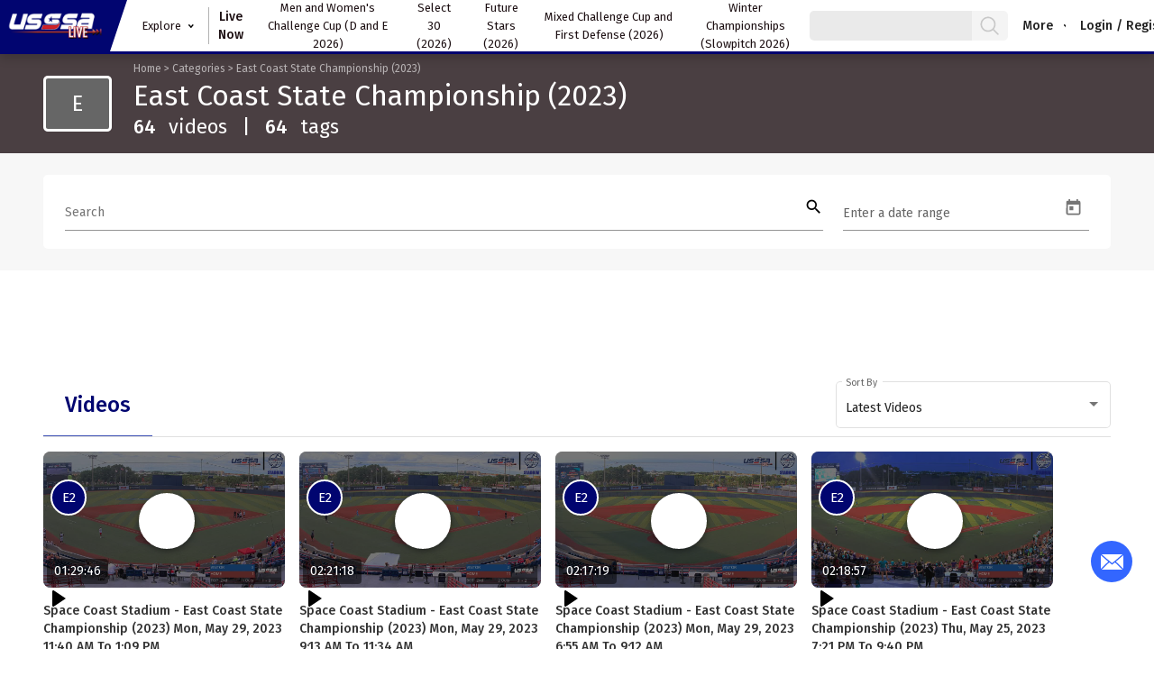

--- FILE ---
content_type: text/html; charset=UTF-8
request_url: https://usssa-tv.vewbie.com/categories/East-Coast-State-Championship-2023
body_size: 28589
content:

 
<!DOCTYPE html> <html lang="en"> <head> <title>USSSA LIVE : Category : East Coast State Championship (2023)</title> <!-- <meta name="viewport" content="width=device-width, initial-scale=1.0"> --> <meta name="viewport" content="width=device-width, initial-scale=1.0, maximum-scale=1.0,user-scalable=0"/> <link rel="fav icon" href="https://usssa-tv.vewbie.com/assets/images/favicon.png"> <meta name="locale" content="lang="en"" /> <meta name="lang" content="lang="en"" /> <meta name="page_name" content="USSSA LIVE : Category : East Coast State Championship (2023)" /> <meta property="og:title" content="USSSA LIVE : Category : East Coast State Championship (2023)" /> <meta property="og:description" content="MISSION / VISION Statement Empower our team and its partners with an unsurpassed platform to create and support world-class athletic events and sports programming to enrich and educate the lives of participants at all levels. Core Values: We believe that Integrity is the foundation of our actions. Passion energizes our purpose. Mutual respect for one another drives Teamwork. We are Committed to the success of our stakeholders. Accountability and 100% engagement is the key to our future." /> <meta name="description" content="MISSION / VISION Statement Empower our team and its partners with an unsurpassed platform to create and support world-class athletic events and sports programming to enrich and educate the lives of participants at all levels. Core Values: We believe that Integrity is the foundation of our actions. Passion energizes our purpose. Mutual respect for one another drives Teamwork. We are Committed to the success of our stakeholders. Accountability and 100% engagement is the key to our future." /> <meta property="og:description" content="MISSION / VISION Statement Empower our team and its partners with an unsurpassed platform to create and support world-class athletic events and sports programming to enrich and educate the lives of participants at all levels. Core Values: We believe that Integrity is the foundation of our actions. Passion energizes our purpose. Mutual respect for one another drives Teamwork. We are Committed to the success of our stakeholders. Accountability and 100% engagement is the key to our future." /> <meta name="twitter:description" content="MISSION / VISION Statement Empower our team and its partners with an unsurpassed platform to create and support world-class athletic events and sports programming to enrich and educate the lives of participants at all levels. Core Values: We believe that Integrity is the foundation of our actions. Passion energizes our purpose. Mutual respect for one another drives Teamwork. We are Committed to the success of our stakeholders. Accountability and 100% engagement is the key to our future."> <meta property="og:url" content="https://usssa-tv.vewbie.com/categories/East-Coast-State-Championship-2023" /> <meta property="fb:app_id" content="678215295855915" /> <meta name="robots" content="index, follow" /> <meta property="og:site_name" content="https://usssa-tv.vewbie.com/" /> <meta property="og:type" content="website" /> <meta name="env" content="production" /> <link rel="canonical" href="https://usssa-tv.vewbie.com/"> <link rel="stylesheet" type="text/css" href="https://cdnjs.cloudflare.com/ajax/libs/font-awesome/4.7.0/css/font-awesome.min.css"> <link rel="stylesheet" type="text/css" href="https://cdnjs.cloudflare.com/ajax/libs/twitter-bootstrap/4.3.1/css/bootstrap.min.css"> <!-- <link rel="stylesheet" type="text/css" href="https://usssa-tv.vewbie.com/assets/css/common/animate.min.css"> --> <link rel="stylesheet" type="text/css" href="https://usssa-tv.vewbie.com/assets/css/template/usssa/buttons.css?v=20220309"> <link rel="stylesheet" type="text/css" href="https://usssa-tv.vewbie.com/assets/css/template/usssa/style.css?v=20220309"> <link rel="stylesheet" type="text/css" href="https://usssa-tv.vewbie.com/assets/css/template/usssa/responsive.css?v=20220309"> <script type="text/javascript" src="https://cdnjs.cloudflare.com/ajax/libs/jquery/3.4.1/jquery.min.js"></script> <script async src="//pagead2.googlesyndication.com/pagead/js/adsbygoogle.js"></script> <script type="text/javascript" src="https://usssa-tv.vewbie.com/assets/js/common/functions.js?v=20220309"></script> <script>
		$(function($) {
			$.ajaxSetup({
				headers: {
					'X-CSRF-TOKEN': '21521abe587793f38d8c157f85189ee4'
				}
			});
		});
		var tokenName = "X-CSRF-TOKEN";
		var tokenHash = "21521abe587793f38d8c157f85189ee4";
		var SERVER_URL = "https://usssa-tv.vewbie.com/";
		var SERVER_HOST = "usssa-tv.vewbie.com";
		var logged_in = "";
		var channelId = "11";
		var userId = '';
		var isAdmin = '';
	</script> <style type="text/css"> body { background-color: #F0F0F0 !important; background-image: url() !important; background-size: cover !important; background-repeat: no-repeat !important; background-attachment: fixed !important; } .top-header { background-color: #010570; } .topnav a { color: #FFFFFF; } .topnav a:hover, .topnav a:focus { color: #FFFFFF; background: #C21111; } .menubar, .footer { background: #FFFFFF; } .footer, .footer a, .footer a:hover, .navbar-light .navbar-brand, .navbar-light .navbar-brand:hover, .navbar-light .navbar-nav .nav-link, .navbar-light .navbar-nav .nav-link:hover, .navbar-light .navbar-nav .nav-link.active { color: #333333; } .card, .related-video .description, .not-found { background-color: #FFFFFF; } .card, .s-more, .description, .related-video .description, .not-found { color: #333333; } #ulElements li { border: 1px solid #F0F0F0; } </style> </head> <body> <div class="top-header"> <div class="header-responsive"> <a href="https://usssa-tv.vewbie.com/"> <div class="top-navLogo"> <img class="lazyload" data-src="https://edge-assets-v2.vewbie.com/usssa/00_BRANDED/1573669068-public-page-logo.png?cb=6fe0acfad18f6d375ce9779fd33e0f54"> </div> </a> <div class="topnav" id="myTopnav"> <a href="javascript:void(0);" class="icon" onclick="myFunction()"> <i class="fa fa-bars"></i> </a> <a href="https://usssa-tv.vewbie.com/livestreams" class="active"><span>Live</span></a> <a href="https://usssa-tv.vewbie.com/categories/baseball"><span>Baseball</span></a> <a href="https://usssa-tv.vewbie.com/categories/Slowpitch"><span>Slowpitch</span></a> <a href="https://usssa-tv.vewbie.com/categories/fastpitch"><span>Fastpitch</span></a> <div class="cat-dropdown all-categories" id="category_dropdown"> <a class="dropbtn" onclick="hideDropdown(this)" href="javascript:;"><span><i class="fa fa-ellipsis-h"></i></span></a> <div class="dropdown-content"> <a href="https://usssa-tv.vewbie.com/categories/Men-and-Womens-Challenge-Cup-D-and-E-2026" data-toggle="tooltip" title="Men and Women's Challenge Cup (D and E 2026)"><span>Men and Women's Challenge Cup (D and E 2026)</span></a> <a href="https://usssa-tv.vewbie.com/categories/Select-30-2026" data-toggle="tooltip" title="Select 30 (2026)"><span>Select 30 (2026)</span></a> <a href="https://usssa-tv.vewbie.com/categories/Future-Stars-2026" data-toggle="tooltip" title="Future Stars (2026)"><span>Future Stars (2026)</span></a> <a href="https://usssa-tv.vewbie.com/categories/Mixed-Challenge-Cup-and-First-Defense-2026" data-toggle="tooltip" title="Mixed Challenge Cup and First Defense (2026)"><span>Mixed Challenge Cup and First Defense (2026)</span></a> <a href="https://usssa-tv.vewbie.com/categories/Winter-Championships-Slowpitch-2026" data-toggle="tooltip" title="Winter Championships (Slowpitch 2026)"><span>Winter Championships (Slowpitch 2026)</span></a> <a href="https://usssa-tv.vewbie.com/categories/Challenge-Cup-International-2026" data-toggle="tooltip" title="Challenge Cup International (2026)"><span>Challenge Cup International (2026)</span></a> <a href="https://usssa-tv.vewbie.com/categories/Winter-Regionals-Slowpitch-2026" data-toggle="tooltip" title="Winter Regionals (Slowpitch 2026)"><span>Winter Regionals (Slowpitch 2026)</span></a> <a href="https://usssa-tv.vewbie.com/categories/Elf-Games-2025" data-toggle="tooltip" title="Elf Games (2025)"><span>Elf Games (2025)</span></a> <a href="https://usssa-tv.vewbie.com/categories/National-All-State-Fastpitch-2025" data-toggle="tooltip" title="National All State (Fastpitch 2025)"><span>National All State (Fastpitch 2025)</span></a> <a href="https://usssa-tv.vewbie.com/categories/December-2-Remember-2025" data-toggle="tooltip" title="December 2 Remember (2025)"><span>December 2 Remember (2025)</span></a> <a href="https://usssa-tv.vewbie.com/categories/Winter-Nationals-Baseball-2025" data-toggle="tooltip" title="Winter Nationals (Baseball 2025)"><span>Winter Nationals (Baseball 2025)</span></a> <a href="https://usssa-tv.vewbie.com/categories/Toys-for-Tots-Slowpitch-2025" data-toggle="tooltip" title="Toys for Tots (Slowpitch 2025)"><span>Toys for Tots (Slowpitch 2025)</span></a> <a href="https://usssa-tv.vewbie.com/categories/Thanksgiving-Super-NIT-2025" data-toggle="tooltip" title="Thanksgiving Super NIT (2025)"><span>Thanksgiving Super NIT (2025)</span></a> <a href="https://usssa-tv.vewbie.com/categories/CF-State-Championship-2025" data-toggle="tooltip" title="CF State Championship (2025)"><span>CF State Championship (2025)</span></a> <a href="https://usssa-tv.vewbie.com/categories/slowpitch-classic-games" data-toggle="tooltip" title="Slowpitch Classic Games"><span>Slowpitch Classic Games</span></a> <a href="https://usssa-tv.vewbie.com/categories/mens-major-world-seriesq" data-toggle="tooltip" title="Men's Major World Series"><span>Men's Major World Series</span></a> <a href="https://usssa-tv.vewbie.com/categories/men-s-major-world-series-2016" data-toggle="tooltip" title="Men's Major World Series (2016)"><span>Men's Major World Series (2016)</span></a> <a href="https://usssa-tv.vewbie.com/categories/Space-Coast-Invitational-2025" data-toggle="tooltip" title="Space Coast Invitational (2025)"><span>Space Coast Invitational (2025)</span></a> <a href="https://usssa-tv.vewbie.com/categories/East-Coast-States-2025" data-toggle="tooltip" title="East Coast States (2025)"><span>East Coast States (2025)</span></a> <a href="https://usssa-tv.vewbie.com/categories/USSSA-Mixed-West-World-Series-2025" data-toggle="tooltip" title="USSSA Mixed West World Series (2025)"><span>USSSA Mixed West World Series (2025)</span></a> <a href="https://usssa-tv.vewbie.com/categories/Firefighter-World-Series-2025" data-toggle="tooltip" title="Firefighter World Series (2025)"><span>Firefighter World Series (2025)</span></a> <a href="https://usssa-tv.vewbie.com/categories/Marucci-Elite-8-2025" data-toggle="tooltip" title="Marucci Elite 8 (2025)"><span>Marucci Elite 8 (2025)</span></a> <a href="https://usssa-tv.vewbie.com/categories/Hispanic-World-Series-2025" data-toggle="tooltip" title="Hispanic World Series (2025)"><span>Hispanic World Series (2025)</span></a> <a href="https://usssa-tv.vewbie.com/categories/Ghouls-Just-Want-to-Have-Fun-2025" data-toggle="tooltip" title="Ghouls Just Want to Have Fun (2025)"><span>Ghouls Just Want to Have Fun (2025)</span></a> <a href="https://usssa-tv.vewbie.com/categories/Space-Coast-Fall-Power-50-2025" data-toggle="tooltip" title="Space Coast Fall Power 50 (2025)"><span>Space Coast Fall Power 50 (2025)</span></a> <a href="https://usssa-tv.vewbie.com/categories/Senior-World-Series-2025" data-toggle="tooltip" title="Senior World Series (2025)"><span>Senior World Series (2025)</span></a> <a href="https://usssa-tv.vewbie.com/categories/Military-World-Series-2025" data-toggle="tooltip" title="Military World Series (2025)"><span>Military World Series (2025)</span></a> <a href="https://usssa-tv.vewbie.com/categories/Slowpitch-Mixed-World-Tournament-2025" data-toggle="tooltip" title="Slowpitch Mixed World Tournament (2025)"><span>Slowpitch Mixed World Tournament (2025)</span></a> <a href="https://usssa-tv.vewbie.com/categories/Mens-Major-World-Series-2025" data-toggle="tooltip" title="Men's Major World Series (2025)"><span>Men's Major World Series (2025)</span></a> <a href="https://usssa-tv.vewbie.com/categories/Be-Unstoppable-2025" data-toggle="tooltip" title="Be Unstoppable (2025)"><span>Be Unstoppable (2025)</span></a> <a href="https://usssa-tv.vewbie.com/categories/Slowpitch-Worlds-2025" data-toggle="tooltip" title="Slowpitch Worlds (2025)"><span>Slowpitch Worlds (2025)</span></a> <a href="https://usssa-tv.vewbie.com/categories/GSL-West-World-Series-2025" data-toggle="tooltip" title="GSL West World Series (2025)"><span>GSL West World Series (2025)</span></a> <a href="https://usssa-tv.vewbie.com/categories/Superman-Slam-2025" data-toggle="tooltip" title="Superman Slam (2025)"><span>Superman Slam (2025)</span></a> <a href="https://usssa-tv.vewbie.com/categories/Hispanic-World-Tournament-2025" data-toggle="tooltip" title="Hispanic World Tournament (2025)"><span>Hispanic World Tournament (2025)</span></a> <a href="https://usssa-tv.vewbie.com/categories/Conference-Championships-2025" data-toggle="tooltip" title="Conference Championships (2025)"><span>Conference Championships (2025)</span></a> <a href="https://usssa-tv.vewbie.com/categories/North-Atlantic-GSL-E-World-Championships" data-toggle="tooltip" title="North Atlantic GSL E World Championships"><span>North Atlantic GSL E World Championships</span></a> <a href="https://usssa-tv.vewbie.com/categories/Sunshine-State-Super-NIT-2025" data-toggle="tooltip" title="Sunshine State Super NIT (2025)"><span>Sunshine State Super NIT (2025)</span></a> <a href="https://usssa-tv.vewbie.com/categories/USSSA-West-World-Series-2025" data-toggle="tooltip" title="USSSA West World Series (2025)"><span>USSSA West World Series (2025)</span></a> <a href="https://usssa-tv.vewbie.com/categories/GSL-World-Series-East-2025" data-toggle="tooltip" title="GSL World Series - East (2025)"><span>GSL World Series - East (2025)</span></a> <a href="https://usssa-tv.vewbie.com/categories/Elite-Mustangs-Qualifiers-2025" data-toggle="tooltip" title="Elite Mustangs Qualifiers (2025)"><span>Elite Mustangs Qualifiers (2025)</span></a> <a href="https://usssa-tv.vewbie.com/categories/PhilVille-States-Slowpitch-2025" data-toggle="tooltip" title="PhilVille States (Slowpitch 2025)"><span>PhilVille States (Slowpitch 2025)</span></a> <a href="https://usssa-tv.vewbie.com/categories/Batman-VS-Joker-2025--95083" data-toggle="tooltip" title="Batman VS Joker (2025)"><span>Batman VS Joker (2025)</span></a> <a href="https://usssa-tv.vewbie.com/categories/BBQ-Major-2025" data-toggle="tooltip" title="BBQ Major (2025)"><span>BBQ Major (2025)</span></a> <a href="https://usssa-tv.vewbie.com/categories/Senior-Slowpitch-for-Florida-2025" data-toggle="tooltip" title="Senior Slowpitch for Florida (2025)"><span>Senior Slowpitch for Florida (2025)</span></a> <a href="https://usssa-tv.vewbie.com/categories/Pocket-City-Major-2025" data-toggle="tooltip" title="Pocket City Major (2025)"><span>Pocket City Major (2025)</span></a> <a href="https://usssa-tv.vewbie.com/categories/USSSA-States-Mens-and-Womens-Slowpitch-2025" data-toggle="tooltip" title="USSSA States (Men's and Women's Slowpitch 2025)"><span>USSSA States (Men's and Women's Slowpitch 2025)</span></a> <a href="https://usssa-tv.vewbie.com/categories/Take-Me-Out-to-The-Ball-Game" data-toggle="tooltip" title="Take Me Out to The Ball Game"><span>Take Me Out to The Ball Game</span></a> <a href="https://usssa-tv.vewbie.com/categories/Space-City-Classic-2025" data-toggle="tooltip" title="Space City Classic (2025)"><span>Space City Classic (2025)</span></a> <a href="https://usssa-tv.vewbie.com/categories/All-American-Games-Fastpitch-2025" data-toggle="tooltip" title="All American Games (Fastpitch 2025)"><span>All American Games (Fastpitch 2025)</span></a> <a href="https://usssa-tv.vewbie.com/categories/All-American-Games-2025" data-toggle="tooltip" title="All American Games (2025)"><span>All American Games (2025)</span></a> <a href="https://usssa-tv.vewbie.com/categories/Select-30-20" data-toggle="tooltip" title="Select 30 (20"><span>Select 30 (20</span></a> <a href="https://usssa-tv.vewbie.com/categories/Florida-All-State-MVP-2025" data-toggle="tooltip" title="Florida All State MVP (2025)"><span>Florida All State MVP (2025)</span></a> <a href="https://usssa-tv.vewbie.com/categories/Rocky-Mountain-Classic-2025" data-toggle="tooltip" title="Rocky Mountain Classic (2025)"><span>Rocky Mountain Classic (2025)</span></a> <a href="https://usssa-tv.vewbie.com/categories/Smoky-Mountain-Classic-2025" data-toggle="tooltip" title="Smoky Mountain Classic (2025)"><span>Smoky Mountain Classic (2025)</span></a> <a href="https://usssa-tv.vewbie.com/categories/Crown-Town-Classic-2025" data-toggle="tooltip" title="Crown Town Classic (2025)"><span>Crown Town Classic (2025)</span></a> <a href="https://usssa-tv.vewbie.com/categories/Busch-Classic-2025" data-toggle="tooltip" title="Busch Classic (2025)"><span>Busch Classic (2025)</span></a> <a href="https://usssa-tv.vewbie.com/categories/Space-Coast-Power-50-2025" data-toggle="tooltip" title="Space Coast Power 50 (2025)"><span>Space Coast Power 50 (2025)</span></a> <a href="https://usssa-tv.vewbie.com/categories/County-Cup-2005" data-toggle="tooltip" title="County Cup (2005)"><span>County Cup (2005)</span></a> <a href="https://usssa-tv.vewbie.com/categories/Firecracker-World-Series-2025" data-toggle="tooltip" title="Firecracker World Series (2025)"><span>Firecracker World Series (2025)</span></a> <a href="https://usssa-tv.vewbie.com/categories/Dowling-Dual-2025" data-toggle="tooltip" title="Dowling Dual (2025)"><span>Dowling Dual (2025)</span></a> <a href="https://usssa-tv.vewbie.com/categories/Easton-Elite-World-Series-2025" data-toggle="tooltip" title="Easton Elite World Series (2025)"><span>Easton Elite World Series (2025)</span></a> <a href="https://usssa-tv.vewbie.com/categories/Space-Coast-World-Series-2025" data-toggle="tooltip" title="Space Coast World Series (2025)"><span>Space Coast World Series (2025)</span></a> <a href="https://usssa-tv.vewbie.com/categories/Rawlings-Underclass" data-toggle="tooltip" title="Rawlings Underclass "><span>Rawlings Underclass </span></a> <a href="https://usssa-tv.vewbie.com/categories/Chattahoochee-Major-2025" data-toggle="tooltip" title="Chattahoochee Major (2025)"><span>Chattahoochee Major (2025)</span></a> <a href="https://usssa-tv.vewbie.com/categories/GSL-States-Slowpitch-2025" data-toggle="tooltip" title="GSL States Slowpitch (2025)"><span>GSL States Slowpitch (2025)</span></a> <a href="https://usssa-tv.vewbie.com/categories/National-Convention-2025" data-toggle="tooltip" title="National Convention (2025)"><span>National Convention (2025)</span></a> <a href="https://usssa-tv.vewbie.com/categories/windy-city-classic-2025" data-toggle="tooltip" title="Windy City Classic (2025)"><span>Windy City Classic (2025)</span></a> <a href="https://usssa-tv.vewbie.com/categories/Battle-on-the-Chesapeake-Major-2025" data-toggle="tooltip" title="Battle on the Chesapeake Major (2025)"><span>Battle on the Chesapeake Major (2025)</span></a> <a href="https://usssa-tv.vewbie.com/categories/Salt-Lake-City-Classic-2025" data-toggle="tooltip" title="Salt Lake City Classic (2025)"><span>Salt Lake City Classic (2025)</span></a> <a href="https://usssa-tv.vewbie.com/categories/Space-Coast-Global-State-Baseball-2025" data-toggle="tooltip" title="Space Coast Global State Baseball (2025)"><span>Space Coast Global State Baseball (2025)</span></a> <a href="https://usssa-tv.vewbie.com/categories/Space-Coast-Global-World-Series-2025" data-toggle="tooltip" title="Space Coast Global World Series (2025)"><span>Space Coast Global World Series (2025)</span></a> <a href="https://usssa-tv.vewbie.com/categories/The-Memorial-2025" data-toggle="tooltip" title="The Memorial (2025)"><span>The Memorial (2025)</span></a> <a href="https://usssa-tv.vewbie.com/categories/SE-Elite-Rock-Qualifier-2025" data-toggle="tooltip" title="SE Elite Rock Qualifier (2025)"><span>SE Elite Rock Qualifier (2025)</span></a> <a href="https://usssa-tv.vewbie.com/categories/Golden-State-Major-2025" data-toggle="tooltip" title="Golden State Major (2025)"><span>Golden State Major (2025)</span></a> <a href="https://usssa-tv.vewbie.com/categories/Northeast-Shootout-2025" data-toggle="tooltip" title="Northeast Shootout (2025)"><span>Northeast Shootout (2025)</span></a> <a href="https://usssa-tv.vewbie.com/categories/East-Coast-State-Championships-2025" data-toggle="tooltip" title="East Coast State Championships (2025)"><span>East Coast State Championships (2025)</span></a> <a href="https://usssa-tv.vewbie.com/categories/Mothers-Day-Mayhem-2025" data-toggle="tooltip" title="Mothers Day Mayhem (2025)"><span>Mothers Day Mayhem (2025)</span></a> <a href="https://usssa-tv.vewbie.com/categories/Cactus-Classic-2025" data-toggle="tooltip" title="Cactus Classic (2025)"><span>Cactus Classic (2025)</span></a> <a href="https://usssa-tv.vewbie.com/categories/Co-Ed-Warm-Up" data-toggle="tooltip" title="Co Ed Warm Up"><span>Co Ed Warm Up</span></a> <a href="https://usssa-tv.vewbie.com/categories/John-King-Spring-States-2025" data-toggle="tooltip" title="John King Spring States (2025)"><span>John King Spring States (2025)</span></a> <a href="https://usssa-tv.vewbie.com/categories/Central-Florida-State-Championship-2025" data-toggle="tooltip" title="Central Florida State Championship (2025)"><span>Central Florida State Championship (2025)</span></a> <a href="https://usssa-tv.vewbie.com/categories/Texas-Legends-2025" data-toggle="tooltip" title="Texas Legends (2025)"><span>Texas Legends (2025)</span></a> <a href="https://usssa-tv.vewbie.com/categories/Marucci-Mens-E-Worlds-South" data-toggle="tooltip" title="Marucci Men’s E Worlds South"><span>Marucci Men’s E Worlds South</span></a> <a href="https://usssa-tv.vewbie.com/categories/Hall-of-Fame-Classic-2025" data-toggle="tooltip" title="Hall of Fame Classic (2025)"><span>Hall of Fame Classic (2025)</span></a> <a href="https://usssa-tv.vewbie.com/categories/Hispanic-World-Tournament-West-2025" data-toggle="tooltip" title="Hispanic World Tournament West 2025"><span>Hispanic World Tournament West 2025</span></a> <a href="https://usssa-tv.vewbie.com/categories/Sin-City-Major-2025" data-toggle="tooltip" title="Sin City Major (2025)"><span>Sin City Major (2025)</span></a> <a href="https://usssa-tv.vewbie.com/categories/John-Scollo-Memorial-2025" data-toggle="tooltip" title="John Scollo Memorial (2025)"><span>John Scollo Memorial (2025)</span></a> <a href="https://usssa-tv.vewbie.com/categories/Texas-Roadhouse-Viera-2025" data-toggle="tooltip" title="Texas Roadhouse - Viera (2025)"><span>Texas Roadhouse - Viera (2025)</span></a> <a href="https://usssa-tv.vewbie.com/categories/Super-Dual-SP-2025" data-toggle="tooltip" title="Super Dual - SP (2025)"><span>Super Dual - SP (2025)</span></a> <a href="https://usssa-tv.vewbie.com/categories/Easton-Hype-Series-2025" data-toggle="tooltip" title="Easton Hype Series (2025)"><span>Easton Hype Series (2025)</span></a> <a href="https://usssa-tv.vewbie.com/categories/Space-Coast-Gold-Glove-2025" data-toggle="tooltip" title="Space Coast Gold Glove (2025)"><span>Space Coast Gold Glove (2025)</span></a> <a href="https://usssa-tv.vewbie.com/categories/Indiana-USSSA-2025" data-toggle="tooltip" title="Indiana USSSA (2025)"><span>Indiana USSSA (2025)</span></a> <a href="https://usssa-tv.vewbie.com/categories/Space-Coast-Super-NIT-2025" data-toggle="tooltip" title="Space Coast Super NIT (2025)"><span>Space Coast Super NIT (2025)</span></a> <a href="https://usssa-tv.vewbie.com/categories/Cocoa-Beach-Spring-Training-2025" data-toggle="tooltip" title="Cocoa Beach Spring Training (2025)"><span>Cocoa Beach Spring Training (2025)</span></a> <a href="https://usssa-tv.vewbie.com/categories/Prospect-Select-2025" data-toggle="tooltip" title="Prospect Select (2025)"><span>Prospect Select (2025)</span></a> <a href="https://usssa-tv.vewbie.com/categories/Space-Coast-Spring-Games-2025" data-toggle="tooltip" title="Space Coast Spring Games (2025)"><span>Space Coast Spring Games (2025)</span></a> <a href="https://usssa-tv.vewbie.com/categories/Presidents-Day-Super-NIT-2025" data-toggle="tooltip" title="President's Day Super NIT (2025)"><span>President's Day Super NIT (2025)</span></a> <a href="https://usssa-tv.vewbie.com/categories/Winter-Nationals-2025" data-toggle="tooltip" title="Winter Nationals (2025)"><span>Winter Nationals (2025)</span></a> <a href="https://usssa-tv.vewbie.com/categories/Be-Humble-2025" data-toggle="tooltip" title="Be Humble (2025)"><span>Be Humble (2025)</span></a> <a href="https://usssa-tv.vewbie.com/categories/Challenge-Cup-2025" data-toggle="tooltip" title="Challenge Cup (2025)"><span>Challenge Cup (2025)</span></a> <a href="https://usssa-tv.vewbie.com/categories/Gem-State-Major-2025" data-toggle="tooltip" title="Gem State Major (2025)"><span>Gem State Major (2025)</span></a> <a href="https://usssa-tv.vewbie.com/categories/Future-Stars-Winter-Games-2025" data-toggle="tooltip" title="Future Stars Winter Games (2025)"><span>Future Stars Winter Games (2025)</span></a> <a href="https://usssa-tv.vewbie.com/categories/Space-Coast-Kickoff-2025" data-toggle="tooltip" title="Space Coast Kickoff 2025"><span>Space Coast Kickoff 2025</span></a> <a href="https://usssa-tv.vewbie.com/categories/Viera-High-School-2025" data-toggle="tooltip" title="Viera High School (2025)"><span>Viera High School (2025)</span></a> <a href="https://usssa-tv.vewbie.com/categories/Select-30-2025" data-toggle="tooltip" title="Select 30 (2025)"><span>Select 30 (2025)</span></a> <a href="https://usssa-tv.vewbie.com/categories/National-AllState-FP-2024" data-toggle="tooltip" title="National All-State FP (2024)"><span>National All-State FP (2024)</span></a> <a href="https://usssa-tv.vewbie.com/categories/Winter-Regionals-2025" data-toggle="tooltip" title="Winter Regionals (2025)"><span>Winter Regionals (2025)</span></a> <a href="https://usssa-tv.vewbie.com/categories/Thanksgiving-Super-NIT-2024" data-toggle="tooltip" title="Thanksgiving Super NIT (2024)"><span>Thanksgiving Super NIT (2024)</span></a> <a href="https://usssa-tv.vewbie.com/categories/Crown-town-classic" data-toggle="tooltip" title="Crown town classic"><span>Crown town classic</span></a> <a href="https://usssa-tv.vewbie.com/categories/Florida-State-Baseball-Championships-2024" data-toggle="tooltip" title="Florida State Baseball Championships (2024)"><span>Florida State Baseball Championships (2024)</span></a> <a href="https://usssa-tv.vewbie.com/categories/Marucci-Elite-8-2024" data-toggle="tooltip" title="Marucci Elite 8 (2024)"><span>Marucci Elite 8 (2024)</span></a> <a href="https://usssa-tv.vewbie.com/categories/Mixed-World-Series-2024" data-toggle="tooltip" title="Mixed World Series (2024)"><span>Mixed World Series (2024)</span></a> <a href="https://usssa-tv.vewbie.com/categories/E-World-Series-2024" data-toggle="tooltip" title="E World Series (2024)"><span>E World Series (2024)</span></a> <a href="https://usssa-tv.vewbie.com/categories/Change-the-game-2024" data-toggle="tooltip" title="Change the game (2024)"><span>Change the game (2024)</span></a> <a href="https://usssa-tv.vewbie.com/categories/PAL-Games-2024" data-toggle="tooltip" title="PAL Games (2024)"><span>PAL Games (2024)</span></a> <a href="https://usssa-tv.vewbie.com/categories/Halloween-Frenzy-2024" data-toggle="tooltip" title="Halloween Frenzy (2024)"><span>Halloween Frenzy (2024)</span></a> <a href="https://usssa-tv.vewbie.com/categories/Power-50-2024" data-toggle="tooltip" title="Power 50 (2024)"><span>Power 50 (2024)</span></a> <a href="https://usssa-tv.vewbie.com/categories/Mens-Major-World-Series-2024" data-toggle="tooltip" title="Men’s Major World Series (2024)"><span>Men’s Major World Series (2024)</span></a> <a href="https://usssa-tv.vewbie.com/categories/B-World-Series-2024" data-toggle="tooltip" title="B World Series (2024)"><span>B World Series (2024)</span></a> <a href="https://usssa-tv.vewbie.com/categories/Womens-Major-World-Series-2024" data-toggle="tooltip" title="Women's Major World Series (2024)"><span>Women's Major World Series (2024)</span></a> <a href="https://usssa-tv.vewbie.com/categories/C-World-Series-2024" data-toggle="tooltip" title="C World Series (2024)"><span>C World Series (2024)</span></a> <a href="https://usssa-tv.vewbie.com/categories/A-World-Series-2024" data-toggle="tooltip" title="A World Series (2024)"><span>A World Series (2024)</span></a> <a href="https://usssa-tv.vewbie.com/categories/Military-World-Series-2024" data-toggle="tooltip" title="Military World Series (2024)"><span>Military World Series (2024)</span></a> <a href="https://usssa-tv.vewbie.com/categories/GSL-West-World-Championship-2024" data-toggle="tooltip" title="GSL West World Championship (2024)"><span>GSL West World Championship (2024)</span></a> <a href="https://usssa-tv.vewbie.com/categories/D-World-Series-2024" data-toggle="tooltip" title="D World Series (2024)"><span>D World Series (2024)</span></a> <a href="https://usssa-tv.vewbie.com/categories/Featured" data-toggle="tooltip" title="Featured"><span>Featured</span></a> <a href="https://usssa-tv.vewbie.com/categories/Midwest-World-Series-Mens-E-2024" data-toggle="tooltip" title="Midwest World Series Men's E (2024)"><span>Midwest World Series Men's E (2024)</span></a> <a href="https://usssa-tv.vewbie.com/categories/Sunshine-State-Super-NIT-2024" data-toggle="tooltip" title="Sunshine State Super NIT (2024)"><span>Sunshine State Super NIT (2024)</span></a> <a href="https://usssa-tv.vewbie.com/categories/Girl-Power-2024" data-toggle="tooltip" title="Girl Power (2024)"><span>Girl Power (2024)</span></a> <a href="https://usssa-tv.vewbie.com/categories/Conference-USSSA-Championships-2024" data-toggle="tooltip" title="Conference USSSA Championships (2024)"><span>Conference USSSA Championships (2024)</span></a> <a href="https://usssa-tv.vewbie.com/categories/Mustangs-Elite-2024" data-toggle="tooltip" title="Mustangs Elite (2024)"><span>Mustangs Elite (2024)</span></a> <a href="https://usssa-tv.vewbie.com/categories/Mens-E-And-D-West-World-Series-2024" data-toggle="tooltip" title="Men's E And D West World Series (2024)"><span>Men's E And D West World Series (2024)</span></a> <a href="https://usssa-tv.vewbie.com/categories/Batman-Joker-2024" data-toggle="tooltip" title="Batman & Joker (2024)"><span>Batman & Joker (2024)</span></a> <a href="https://usssa-tv.vewbie.com/categories/Salt-Lake-City-Classic-2024" data-toggle="tooltip" title="Salt Lake City Classic (2024)"><span>Salt Lake City Classic (2024)</span></a> <a href="https://usssa-tv.vewbie.com/categories/featured-stories" data-toggle="tooltip" title="Featured Stories"><span>Featured Stories</span></a> <a href="https://usssa-tv.vewbie.com/categories/Florida-All-State-2024" data-toggle="tooltip" title="Florida All State (2024)"><span>Florida All State (2024)</span></a> <a href="https://usssa-tv.vewbie.com/categories/GSL-Worlds-East-2024" data-toggle="tooltip" title="GSL Worlds East (2024)"><span>GSL Worlds East (2024)</span></a> <a href="https://usssa-tv.vewbie.com/categories/usssa" data-toggle="tooltip" title="USSSA"><span>USSSA</span></a> <a href="https://usssa-tv.vewbie.com/categories/Pocket-City-Major-2024" data-toggle="tooltip" title="Pocket City Major (2024)"><span>Pocket City Major (2024)</span></a> <a href="https://usssa-tv.vewbie.com/categories/USSSA-States-Florida-2024" data-toggle="tooltip" title="USSSA States Florida (2024)"><span>USSSA States Florida (2024)</span></a> <a href="https://usssa-tv.vewbie.com/categories/Fastpitch-AllAmerican-Games-2024" data-toggle="tooltip" title="Fastpitch All-American Games (2024)"><span>Fastpitch All-American Games (2024)</span></a> <a href="https://usssa-tv.vewbie.com/categories/Take-me-out-to-the-Ballgame-2024" data-toggle="tooltip" title="Take me out to the Ballgame (2024)"><span>Take me out to the Ballgame (2024)</span></a> <a href="https://usssa-tv.vewbie.com/categories/Mixed-State-Florida-2024" data-toggle="tooltip" title="Mixed State Florida (2024)"><span>Mixed State Florida (2024)</span></a> <a href="https://usssa-tv.vewbie.com/categories/Senior-State-Florida-2024" data-toggle="tooltip" title="Senior State (Florida) 2024"><span>Senior State (Florida) 2024</span></a> <a href="https://usssa-tv.vewbie.com/categories/Black-American-World-Series-2024" data-toggle="tooltip" title="Black American World Series (2024)"><span>Black American World Series (2024)</span></a> <a href="https://usssa-tv.vewbie.com/categories/Baseball-AllAmerican-Games-2024" data-toggle="tooltip" title="Baseball All-American Games (2024)"><span>Baseball All-American Games (2024)</span></a> <a href="https://usssa-tv.vewbie.com/categories/National-AllState-Championships-2024" data-toggle="tooltip" title="National All-State Championships (2024)"><span>National All-State Championships (2024)</span></a> <a href="https://usssa-tv.vewbie.com/categories/Conference-USSSA-2024" data-toggle="tooltip" title="Conference USSSA (2024)"><span>Conference USSSA (2024)</span></a> <a href="https://usssa-tv.vewbie.com/categories/central-iowa-sports" data-toggle="tooltip" title="Central Iowa Sports"><span>Central Iowa Sports</span></a> <a href="https://usssa-tv.vewbie.com/categories/kc-sports" data-toggle="tooltip" title="KC Sports"><span>KC Sports</span></a> <a href="https://usssa-tv.vewbie.com/categories/Elite-World-Series-2024" data-toggle="tooltip" title="Elite World Series (2024)"><span>Elite World Series (2024)</span></a> <a href="https://usssa-tv.vewbie.com/categories/Washington-USSSA" data-toggle="tooltip" title="Washington USSSA"><span>Washington USSSA</span></a> <a href="https://usssa-tv.vewbie.com/categories/Firecracker-2024" data-toggle="tooltip" title="Firecracker (2024)"><span>Firecracker (2024)</span></a> <a href="https://usssa-tv.vewbie.com/categories/Future-Stars-2024" data-toggle="tooltip" title="Future Stars (2024)"><span>Future Stars (2024)</span></a> <a href="https://usssa-tv.vewbie.com/categories/Smoky-Mountain-Classic-2024" data-toggle="tooltip" title="Smoky Mountain Classic (2024)"><span>Smoky Mountain Classic (2024)</span></a> <a href="https://usssa-tv.vewbie.com/categories/WORLD-FASTPITCH-CHAMPIONSHIPS-2024" data-toggle="tooltip" title=" WORLD FASTPITCH CHAMPIONSHIPS (2024)"><span> WORLD FASTPITCH CHAMPIONSHIPS (2024)</span></a> <a href="https://usssa-tv.vewbie.com/categories/GREAT-LAKES-NATIONALS-2024" data-toggle="tooltip" title="GREAT LAKES NATIONALS (2024)"><span>GREAT LAKES NATIONALS (2024)</span></a> <a href="https://usssa-tv.vewbie.com/categories/2024-USSSA-Basketball-National-Championships" data-toggle="tooltip" title="2024 USSSA Basketball National Championships"><span>2024 USSSA Basketball National Championships</span></a> <a href="https://usssa-tv.vewbie.com/categories/Winter-Nationals-2024--57890" data-toggle="tooltip" title="Winter Nationals (2024)"><span>Winter Nationals (2024)</span></a> <a href="https://usssa-tv.vewbie.com/categories/Toys-for-Tots-2024" data-toggle="tooltip" title="Toys for Tots (2024)"><span>Toys for Tots (2024)</span></a> <a href="https://usssa-tv.vewbie.com/categories/National-Convention-2024" data-toggle="tooltip" title="National Convention (2024)"><span>National Convention (2024)</span></a> <a href="https://usssa-tv.vewbie.com/categories/Space-Coast-World-Series-2024" data-toggle="tooltip" title="Space Coast World Series (2024)"><span>Space Coast World Series (2024)</span></a> <a href="https://usssa-tv.vewbie.com/categories/bump-list-shows" data-toggle="tooltip" title="Bump List Shows"><span>Bump List Shows</span></a> <a href="https://usssa-tv.vewbie.com/categories/Space-Coast-Invitational-2024" data-toggle="tooltip" title="Space Coast Invitational (2024)"><span>Space Coast Invitational (2024)</span></a> <a href="https://usssa-tv.vewbie.com/categories/Elite-Underclass-World-Series-2024" data-toggle="tooltip" title="Elite Underclass World Series (2024)"><span>Elite Underclass World Series (2024)</span></a> <a href="https://usssa-tv.vewbie.com/categories/Space-Coast-Daily-2024" data-toggle="tooltip" title="Space Coast Daily (2024)"><span>Space Coast Daily (2024)</span></a> <a href="https://usssa-tv.vewbie.com/categories/Space-Coast-Global-World-Series-2024" data-toggle="tooltip" title="Space Coast Global World Series (2024)"><span>Space Coast Global World Series (2024)</span></a> <a href="https://usssa-tv.vewbie.com/categories/Firefighter-World-Series-2024" data-toggle="tooltip" title="Firefighter World Series (2024)"><span>Firefighter World Series (2024)</span></a> <a href="https://usssa-tv.vewbie.com/categories/GSL-State-Florida-2024" data-toggle="tooltip" title="GSL State Florida (2024)"><span>GSL State Florida (2024)</span></a> <a href="https://usssa-tv.vewbie.com/categories/Windy-City-Classic-2024" data-toggle="tooltip" title="Windy City Classic (2024)"><span>Windy City Classic (2024)</span></a> <a href="https://usssa-tv.vewbie.com/categories/Global-States-2024" data-toggle="tooltip" title="Global States (2024)"><span>Global States (2024)</span></a> <a href="https://usssa-tv.vewbie.com/categories/Elite-Rock-SE-2024" data-toggle="tooltip" title="Elite Rock SE (2024)"><span>Elite Rock SE (2024)</span></a> <a href="https://usssa-tv.vewbie.com/categories/East-Coast-State-Championships-2024" data-toggle="tooltip" title="East Coast State Championships (2024)"><span>East Coast State Championships (2024)</span></a> <a href="https://usssa-tv.vewbie.com/categories/Central-Florida-State-Championships-2024" data-toggle="tooltip" title="Central Florida State Championships (2024)"><span>Central Florida State Championships (2024)</span></a> <a href="https://usssa-tv.vewbie.com/categories/WPF" data-toggle="tooltip" title="WPF "><span>WPF </span></a> <a href="https://usssa-tv.vewbie.com/categories/Mothers-Day-Mayham-2024" data-toggle="tooltip" title="Mothers Day Mayham (2024)"><span>Mothers Day Mayham (2024)</span></a> <a href="https://usssa-tv.vewbie.com/categories/Hurricane-Milton" data-toggle="tooltip" title="Hurricane Milton"><span>Hurricane Milton</span></a> <a href="https://usssa-tv.vewbie.com/categories/Spring-States-2024" data-toggle="tooltip" title="Spring States (2024)"><span>Spring States (2024)</span></a> <a href="https://usssa-tv.vewbie.com/categories/AA-World-Series-2024" data-toggle="tooltip" title="AA World Series (2024)"><span>AA World Series (2024)</span></a> <a href="https://usssa-tv.vewbie.com/categories/indiana-usssa" data-toggle="tooltip" title="Indiana USSSA"><span>Indiana USSSA</span></a> <a href="https://usssa-tv.vewbie.com/categories/Battle-of-the-Belts-2024" data-toggle="tooltip" title="Battle of the Belts (2024)"><span>Battle of the Belts (2024)</span></a> <a href="https://usssa-tv.vewbie.com/categories/John-Scollo-Memorial" data-toggle="tooltip" title="John Scollo Memorial"><span>John Scollo Memorial</span></a> <a href="https://usssa-tv.vewbie.com/categories/USSSA-Soccer-National-Championships" data-toggle="tooltip" title="USSSA Soccer National Championships"><span>USSSA Soccer National Championships</span></a> <a href="https://usssa-tv.vewbie.com/categories/Be-Humble-2024" data-toggle="tooltip" title="Be Humble (2024)"><span>Be Humble (2024)</span></a> <a href="https://usssa-tv.vewbie.com/categories/Space-Coast-Spring-Games-2024" data-toggle="tooltip" title="Space Coast Spring Games (2024)"><span>Space Coast Spring Games (2024)</span></a> <a href="https://usssa-tv.vewbie.com/categories/Academy-Spring-Break-2024" data-toggle="tooltip" title="Academy Spring Break (2024)"><span>Academy Spring Break (2024)</span></a> <a href="https://usssa-tv.vewbie.com/categories/Challenge-Cup-2024" data-toggle="tooltip" title="Challenge Cup (2024)"><span>Challenge Cup (2024)</span></a> <a href="https://usssa-tv.vewbie.com/categories/Prospect-Select-2024" data-toggle="tooltip" title="Prospect Select (2024)"><span>Prospect Select (2024)</span></a> <a href="https://usssa-tv.vewbie.com/categories/High-School-Classic-2024" data-toggle="tooltip" title="High School Classic (2024)"><span>High School Classic (2024)</span></a> <a href="https://usssa-tv.vewbie.com/categories/Elite-Bullets-2024" data-toggle="tooltip" title="Elite Bullets (2024)"><span>Elite Bullets (2024)</span></a> <a href="https://usssa-tv.vewbie.com/categories/Mens-Major-World-Series-2023" data-toggle="tooltip" title="Men's Major World Series (2023)"><span>Men's Major World Series (2023)</span></a> <a href="https://usssa-tv.vewbie.com/categories/Viera-High-School-2024" data-toggle="tooltip" title="Viera High School (2024)"><span>Viera High School (2024)</span></a> <a href="https://usssa-tv.vewbie.com/categories/S30-2024" data-toggle="tooltip" title="S30 (2024)"><span>S30 (2024)</span></a> <a href="https://usssa-tv.vewbie.com/categories/Slowpitch-Worlds-2023" data-toggle="tooltip" title="Slowpitch Worlds (2023)"><span>Slowpitch Worlds (2023)</span></a> <a href="https://usssa-tv.vewbie.com/categories/Spring-Games-2023" data-toggle="tooltip" title="Spring Games (2023)"><span>Spring Games (2023)</span></a> <a href="https://usssa-tv.vewbie.com/categories/Conference-USSSA" data-toggle="tooltip" title="Conference USSSA"><span>Conference USSSA</span></a> <a href="https://usssa-tv.vewbie.com/categories/basketball" data-toggle="tooltip" title="Basketball"><span>Basketball</span></a> <a href="https://usssa-tv.vewbie.com/categories/usssa-pride" data-toggle="tooltip" title="USSSA Pride"><span>USSSA Pride</span></a> <a href="https://usssa-tv.vewbie.com/categories/game-highlights" data-toggle="tooltip" title="Game Highlights"><span>Game Highlights</span></a> <a href="https://usssa-tv.vewbie.com/categories/arizonabaseball" data-toggle="tooltip" title="Arizona Baseball"><span>Arizona Baseball</span></a> <a href="https://usssa-tv.vewbie.com/categories/miss-sarasota-fastpitch" data-toggle="tooltip" title="Miss Sarasota Fastpitch"><span>Miss Sarasota Fastpitch</span></a> <a href="https://usssa-tv.vewbie.com/categories/championship-racap" data-toggle="tooltip" title="Championship Recap"><span>Championship Recap</span></a> <a href="https://usssa-tv.vewbie.com/categories/partners" data-toggle="tooltip" title="Promos"><span>Promos</span></a> <a href="https://usssa-tv.vewbie.com/categories/mid-america-ballyard-cincy" data-toggle="tooltip" title="Mid-America Ballyard (Cincy)"><span>Mid-America Ballyard (Cincy)</span></a> <a href="https://usssa-tv.vewbie.com/categories/snappy-tv" data-toggle="tooltip" title="Snappy TV"><span>Snappy TV</span></a> <a href="https://usssa-tv.vewbie.com/categories/lacrosse" data-toggle="tooltip" title="Lacrosse"><span>Lacrosse</span></a> <a href="https://usssa-tv.vewbie.com/categories/hall-of-fame" data-toggle="tooltip" title="Hall of Fame"><span>Hall of Fame</span></a> <a href="https://usssa-tv.vewbie.com/categories/arizona-fastpitch" data-toggle="tooltip" title="Arizona Fastpitch"><span>Arizona Fastpitch</span></a> <a href="https://usssa-tv.vewbie.com/categories/space-coast-complex" data-toggle="tooltip" title="Space Coast Complex"><span>Space Coast Complex</span></a> <a href="https://usssa-tv.vewbie.com/categories/3-and-2-Baseball" data-toggle="tooltip" title="3 and 2 Baseball"><span>3 and 2 Baseball</span></a> <a href="https://usssa-tv.vewbie.com/categories/2022-gsl-west-world" data-toggle="tooltip" title="2022 GSL West World"><span>2022 GSL West World</span></a> <a href="https://usssa-tv.vewbie.com/categories/arizona-slow-pitch-2023" data-toggle="tooltip" title="ARIZONA SLOW PITCH 2023"><span>ARIZONA SLOW PITCH 2023</span></a> <a href="https://usssa-tv.vewbie.com/categories/Winterfest-2023" data-toggle="tooltip" title="Winterfest (2023)"><span>Winterfest (2023)</span></a> <a href="https://usssa-tv.vewbie.com/categories/spring-training-iii-2023" data-toggle="tooltip" title="Spring Training III (2023)"><span>Spring Training III (2023)</span></a> <a href="https://usssa-tv.vewbie.com/categories/Indiana-Softball" data-toggle="tooltip" title="Indiana Softball"><span>Indiana Softball</span></a> <a href="https://usssa-tv.vewbie.com/categories/USSSA-Soccer" data-toggle="tooltip" title="USSSA Soccer"><span>USSSA Soccer</span></a> <a href="https://usssa-tv.vewbie.com/categories/Prospect-Select-2023" data-toggle="tooltip" title="Prospect Select (2023)"><span>Prospect Select (2023)</span></a> <a href="https://usssa-tv.vewbie.com/categories/2024-CIS-Kickoff-Classic" data-toggle="tooltip" title="2024 CIS Kickoff Classic"><span>2024 CIS Kickoff Classic</span></a> <a href="https://usssa-tv.vewbie.com/categories/Space-Coast-Kings-2024" data-toggle="tooltip" title="Space Coast Kings (2024)"><span>Space Coast Kings (2024)</span></a> <a href="https://usssa-tv.vewbie.com/categories/Viera-HS-2023" data-toggle="tooltip" title="Viera HS (2023)"><span>Viera HS (2023)</span></a> <a href="https://usssa-tv.vewbie.com/categories/2023-CIS-Diamond-Classic" data-toggle="tooltip" title="2023 CIS Diamond Classic"><span>2023 CIS Diamond Classic</span></a> <a href="https://usssa-tv.vewbie.com/categories/hit-and-sit" data-toggle="tooltip" title="Hit and Sit"><span>Hit and Sit</span></a> <a href="https://usssa-tv.vewbie.com/categories/2023-CIS-Bring-the-Heat" data-toggle="tooltip" title="2023 CIS Bring the Heat"><span>2023 CIS Bring the Heat</span></a> <a href="https://usssa-tv.vewbie.com/categories/Future-Stars-2023" data-toggle="tooltip" title="Future Stars (2023)"><span>Future Stars (2023)</span></a> <a href="https://usssa-tv.vewbie.com/categories/2023-CIS-Slugfest" data-toggle="tooltip" title="2023 CIS Slugfest"><span>2023 CIS Slugfest</span></a> <a href="https://usssa-tv.vewbie.com/categories/Easton-Elite-World-Series-2023" data-toggle="tooltip" title="Easton Elite World Series (2023)"><span>Easton Elite World Series (2023)</span></a> <a href="https://usssa-tv.vewbie.com/categories/Space-Coast-Cup-2023" data-toggle="tooltip" title="Space Coast Cup (2023)"><span>Space Coast Cup (2023)</span></a> <a href="https://usssa-tv.vewbie.com/categories/Easton-Elite-Underclass-World-Series-2023" data-toggle="tooltip" title="Easton Elite Underclass World Series (2023)"><span>Easton Elite Underclass World Series (2023)</span></a> <a href="https://usssa-tv.vewbie.com/categories/2023-CIS-Midwest-Mayhem" data-toggle="tooltip" title="2023 CIS Midwest Mayhem"><span>2023 CIS Midwest Mayhem</span></a> <a href="https://usssa-tv.vewbie.com/categories/Space-Coast-Power-50-2023" data-toggle="tooltip" title="Space Coast Power 50 (2023)"><span>Space Coast Power 50 (2023)</span></a> <a href="https://usssa-tv.vewbie.com/categories/World-Fastpitch-Championships-2023" data-toggle="tooltip" title="World Fastpitch Championships (2023)"><span>World Fastpitch Championships (2023)</span></a> <a href="https://usssa-tv.vewbie.com/categories/2023-Iowa-USSSA-State-Tournament" data-toggle="tooltip" title="2023 Iowa USSSA State Tournament"><span>2023 Iowa USSSA State Tournament</span></a> <a href="https://usssa-tv.vewbie.com/categories/2009-Conference-USSSA" data-toggle="tooltip" title="2009 Conference USSSA"><span>2009 Conference USSSA</span></a> <a href="https://usssa-tv.vewbie.com/categories/2023-CIS-Stars-and-Strikes" data-toggle="tooltip" title="2023 CIS Stars and Strikes"><span>2023 CIS Stars and Strikes</span></a> <a href="https://usssa-tv.vewbie.com/categories/All-American-Games-2023" data-toggle="tooltip" title="All American Games (2023)"><span>All American Games (2023)</span></a> <a href="https://usssa-tv.vewbie.com/categories/Top-72-Prospects" data-toggle="tooltip" title="Top 72 Prospects"><span>Top 72 Prospects</span></a> <a href="https://usssa-tv.vewbie.com/categories/National-Convention-2023" data-toggle="tooltip" title="National Convention (2023)"><span>National Convention (2023)</span></a> <a href="https://usssa-tv.vewbie.com/categories/November-Fastpitch-2023" data-toggle="tooltip" title="November Fastpitch 2023"><span>November Fastpitch 2023</span></a> <a href="https://usssa-tv.vewbie.com/categories/Slowpitch-Worlds-2023-Womens-D-Worlds-2023" data-toggle="tooltip" title="Slowpitch Worlds (2023) / Women's D Worlds (2023)"><span>Slowpitch Worlds (2023) / Women's D Worlds (2023)</span></a> <a href="https://usssa-tv.vewbie.com/categories/Slowpitch-Worlds-2023-Womens-C-Worlds-2023" data-toggle="tooltip" title="Slowpitch Worlds (2023) / Women's C Worlds (2023)"><span>Slowpitch Worlds (2023) / Women's C Worlds (2023)</span></a> <a href="https://usssa-tv.vewbie.com/categories/Firecracker-World-Series-2023" data-toggle="tooltip" title="Firecracker World Series (2023)"><span>Firecracker World Series (2023)</span></a> <a href="https://usssa-tv.vewbie.com/categories/Womens-D-Worlds-2023" data-toggle="tooltip" title="Women's D Worlds (2023)"><span>Women's D Worlds (2023)</span></a> <a href="https://usssa-tv.vewbie.com/categories/Miracle-League-2023" data-toggle="tooltip" title="Miracle League (2023)"><span>Miracle League (2023)</span></a> <a href="https://usssa-tv.vewbie.com/categories/Easton-Hype-Sept-2023" data-toggle="tooltip" title="Easton Hype Sept (2023)"><span>Easton Hype Sept (2023)</span></a> <a href="https://usssa-tv.vewbie.com/categories/Mens-AA-World-Series-2023" data-toggle="tooltip" title="Men's AA World Series (2023)"><span>Men's AA World Series (2023)</span></a> <a href="https://usssa-tv.vewbie.com/categories/Indiana-USSSA-Indiana-Baseball-2023" data-toggle="tooltip" title="Indiana USSSA/ Indiana Baseball (2023)"><span>Indiana USSSA/ Indiana Baseball (2023)</span></a> <a href="https://usssa-tv.vewbie.com/categories/Firecracker-Classic-World-Series-2023" data-toggle="tooltip" title="Firecracker Classic World Series (2023)"><span>Firecracker Classic World Series (2023)</span></a> <a href="https://usssa-tv.vewbie.com/categories/test" data-toggle="tooltip" title="test"><span>test</span></a> <a href="https://usssa-tv.vewbie.com/categories/Summer-Slugger-Draft-2023" data-toggle="tooltip" title="Summer Slugger Draft (2023)"><span>Summer Slugger Draft (2023)</span></a> <a href="https://usssa-tv.vewbie.com/categories/Border-Battle-XIII-2023" data-toggle="tooltip" title="Border Battle XIII (2023)"><span>Border Battle XIII (2023)</span></a> <a href="https://usssa-tv.vewbie.com/categories/Summer-Kickoff-2023" data-toggle="tooltip" title="Summer Kickoff (2023)"><span>Summer Kickoff (2023)</span></a> <a href="https://usssa-tv.vewbie.com/categories/CF-State-Championship-2023" data-toggle="tooltip" title="CF State Championship (2023)"><span>CF State Championship (2023)</span></a> <a href="https://usssa-tv.vewbie.com/categories/2023-CIS-Line-Drive-Great-8" data-toggle="tooltip" title="2023 CIS Line Drive / Great 8"><span>2023 CIS Line Drive / Great 8</span></a> <a href="https://usssa-tv.vewbie.com/categories/2023-CIS-Fun-In-The-Sun" data-toggle="tooltip" title="2023 CIS Fun In The Sun"><span>2023 CIS Fun In The Sun</span></a> <a href="https://usssa-tv.vewbie.com/categories/GSL-State-2023" data-toggle="tooltip" title="GSL State (2023)"><span>GSL State (2023)</span></a> <a href="https://usssa-tv.vewbie.com/categories/2023-C-State-CIS-Hitfest" data-toggle="tooltip" title="2023 C State / CIS Hitfest"><span>2023 C State / CIS Hitfest</span></a> <a href="https://usssa-tv.vewbie.com/categories/USSSA-States-2023" data-toggle="tooltip" title="USSSA States (2023)"><span>USSSA States (2023)</span></a> <a href="https://usssa-tv.vewbie.com/categories/CIS-Kickoff-Classic-2023" data-toggle="tooltip" title="CIS Kickoff Classic 2023"><span>CIS Kickoff Classic 2023</span></a> <a href="https://usssa-tv.vewbie.com/categories/2023-CIS-May-Madness" data-toggle="tooltip" title="2023 CIS May Madness"><span>2023 CIS May Madness</span></a> <a href="https://usssa-tv.vewbie.com/categories/2023-CIS-Gauntlet" data-toggle="tooltip" title="2023 CIS Gauntlet"><span>2023 CIS Gauntlet</span></a> <a href="https://usssa-tv.vewbie.com/categories/2023-WDMGS-League" data-toggle="tooltip" title="2023 WDMGS League"><span>2023 WDMGS League</span></a> <a href="https://usssa-tv.vewbie.com/categories/Chattahoochee-Major-2023" data-toggle="tooltip" title="Chattahoochee Major (2023)"><span>Chattahoochee Major (2023)</span></a> <a href="https://usssa-tv.vewbie.com/categories/Fall-Sluggers-Draft-2023" data-toggle="tooltip" title="Fall Sluggers Draft (2023)"><span>Fall Sluggers Draft (2023)</span></a> <a href="https://usssa-tv.vewbie.com/categories/All-State-FP-2023" data-toggle="tooltip" title="All State FP (2023)"><span>All State FP (2023)</span></a> <a href="https://usssa-tv.vewbie.com/categories/2023-CIS-Primetime-Showtime" data-toggle="tooltip" title="2023 CIS Primetime Showtime"><span>2023 CIS Primetime Showtime</span></a> <a href="https://usssa-tv.vewbie.com/categories/2023-Iowa-FP-State-Tournament" data-toggle="tooltip" title="2023 Iowa FP State Tournament"><span>2023 Iowa FP State Tournament</span></a> <a href="https://usssa-tv.vewbie.com/categories/3and2" data-toggle="tooltip" title="3and2"><span>3and2</span></a> <a href="https://usssa-tv.vewbie.com/categories/Teamstream" data-toggle="tooltip" title="Teamstream"><span>Teamstream</span></a> <a href="https://usssa-tv.vewbie.com/categories/East-Coast-State-Championship-2023" data-toggle="tooltip" title="East Coast State Championship (2023)"><span>East Coast State Championship (2023)</span></a> <a href="https://usssa-tv.vewbie.com/categories/Marucci-Elite-8-2023" data-toggle="tooltip" title="Marucci Elite 8 (2023)"><span>Marucci Elite 8 (2023)</span></a> <a href="https://usssa-tv.vewbie.com/categories/KC-Sports-Memorial-Day-Super-NIT-2023--37464" data-toggle="tooltip" title="KC Sports Memorial Day Super NIT (2023)"><span>KC Sports Memorial Day Super NIT (2023)</span></a> <a href="https://usssa-tv.vewbie.com/categories/KC-Sports-Midwest-Global-State-2023" data-toggle="tooltip" title="KC Sports Midwest Global State - 2023"><span>KC Sports Midwest Global State - 2023</span></a> <a href="https://usssa-tv.vewbie.com/categories/KC-Sports-JustBats-June-Jam" data-toggle="tooltip" title="KC Sports JustBats June Jam"><span>KC Sports JustBats June Jam</span></a> <a href="https://usssa-tv.vewbie.com/categories/KC-Sports-USSSA-MOKAN-and-MO-State-Championships-2023" data-toggle="tooltip" title="KC Sports USSSA MO/KAN and MO State Championships 2023"><span>KC Sports USSSA MO/KAN and MO State Championships 2023</span></a> <a href="https://usssa-tv.vewbie.com/categories/KC-Sports-Missouri-AA-State-Championship" data-toggle="tooltip" title="KC Sports Missouri AA State Championship"><span>KC Sports Missouri AA State Championship</span></a> <a href="https://usssa-tv.vewbie.com/categories/KC-Sports-Independence-Day-Classic" data-toggle="tooltip" title="KC Sports Independence Day Classic"><span>KC Sports Independence Day Classic</span></a> <a href="https://usssa-tv.vewbie.com/categories/KC-Sports-Under-Armour-Championship-2023" data-toggle="tooltip" title="KC Sports Under Armour Championship 2023"><span>KC Sports Under Armour Championship 2023</span></a> <a href="https://usssa-tv.vewbie.com/categories/KC-Sports-USSSA-AAA-World-Series" data-toggle="tooltip" title="KC Sports USSSA A/AA World Series"><span>KC Sports USSSA A/AA World Series</span></a> <a href="https://usssa-tv.vewbie.com/categories/2023-MOKAN-All-State-Showcase" data-toggle="tooltip" title="2023 MO-KAN All State Showcase"><span>2023 MO-KAN All State Showcase</span></a> <a href="https://usssa-tv.vewbie.com/categories/Easton-Home-Run-Derby-Championship" data-toggle="tooltip" title="Easton Home Run Derby Championship"><span>Easton Home Run Derby Championship</span></a> <a href="https://usssa-tv.vewbie.com/categories/KC-Sports-Fall-Rings-Championship" data-toggle="tooltip" title="KC Sports Fall Rings Championship"><span>KC Sports Fall Rings Championship</span></a> <a href="https://usssa-tv.vewbie.com/categories/KC-Sports-USSSA-Fall-State-Championship" data-toggle="tooltip" title="KC Sports USSSA Fall State Championship"><span>KC Sports USSSA Fall State Championship</span></a> <a href="https://usssa-tv.vewbie.com/categories/KC-Sports-Fall-Nationals--23016" data-toggle="tooltip" title="KC Sports Fall Nationals"><span>KC Sports Fall Nationals</span></a> <a href="https://usssa-tv.vewbie.com/categories/KC-Sports-Global-Fall-State-2023" data-toggle="tooltip" title="KC Sports Global Fall State 2023"><span>KC Sports Global Fall State 2023</span></a> <a href="https://usssa-tv.vewbie.com/categories/KC-Sports-Boo-Bash-2023" data-toggle="tooltip" title="KC Sports Boo Bash 2023"><span>KC Sports Boo Bash 2023</span></a> <a href="https://usssa-tv.vewbie.com/categories/KC-Sports-Fall-Championship-2023" data-toggle="tooltip" title="KC Sports Fall Championship 2023"><span>KC Sports Fall Championship 2023</span></a> <a href="https://usssa-tv.vewbie.com/categories/CF-Halloween-Frenzy-2023" data-toggle="tooltip" title="CF Halloween Frenzy (2023)"><span>CF Halloween Frenzy (2023)</span></a> <a href="https://usssa-tv.vewbie.com/categories/Boo-N-Brew-Slowpitch" data-toggle="tooltip" title="Boo N Brew - Slowpitch"><span>Boo N Brew - Slowpitch</span></a> <a href="https://usssa-tv.vewbie.com/categories/KC-Sports-Fall-Classic" data-toggle="tooltip" title="KC Sports Fall Classic"><span>KC Sports Fall Classic</span></a> <a href="https://usssa-tv.vewbie.com/categories/KC-Sports-Halloween-One-Day" data-toggle="tooltip" title="KC Sports Halloween One Day"><span>KC Sports Halloween One Day</span></a> <a href="https://usssa-tv.vewbie.com/categories/DommSpinelli" data-toggle="tooltip" title="DommSpinelli"><span>DommSpinelli</span></a> <a href="https://usssa-tv.vewbie.com/categories/Usssalivecom" data-toggle="tooltip" title="Usssalive.com"><span>Usssalive.com</span></a> <a href="https://usssa-tv.vewbie.com/categories/KC-Sports-Turf-Wars" data-toggle="tooltip" title="KC Sports Turf Wars"><span>KC Sports Turf Wars</span></a> <a href="https://usssa-tv.vewbie.com/categories/KC-Sports-Early-Bird-Classic" data-toggle="tooltip" title="KC Sports Early Bird Classic"><span>KC Sports Early Bird Classic</span></a> <a href="https://usssa-tv.vewbie.com/categories/KC-Sports-Scott-McGinnis-Memorial" data-toggle="tooltip" title="KC Sports Scott McGinnis Memorial "><span>KC Sports Scott McGinnis Memorial </span></a> <a href="https://usssa-tv.vewbie.com/categories/Mens-B" data-toggle="tooltip" title="Men’s B"><span>Men’s B</span></a> <a href="https://usssa-tv.vewbie.com/categories/Maruci-Elite-8" data-toggle="tooltip" title="Maruci Elite 8"><span>Maruci Elite 8</span></a> <a href="https://usssa-tv.vewbie.com/categories/caleighsheehan" data-toggle="tooltip" title="caleighsheehan"><span>caleighsheehan</span></a> <a href="https://usssa-tv.vewbie.com/categories/Katrina-Rickard" data-toggle="tooltip" title="Katrina Rickard"><span>Katrina Rickard</span></a> <a href="https://usssa-tv.vewbie.com/categories/Victor" data-toggle="tooltip" title="Victor"><span>Victor</span></a> <a href="https://usssa-tv.vewbie.com/categories/Josh-Smith" data-toggle="tooltip" title="Josh Smith"><span>Josh Smith</span></a> <a href="https://usssa-tv.vewbie.com/categories/Carter-Holton" data-toggle="tooltip" title="Carter Holton"><span>Carter Holton</span></a> <a href="https://usssa-tv.vewbie.com/categories/Yarelis" data-toggle="tooltip" title="Yarelis"><span>Yarelis</span></a> <a href="https://usssa-tv.vewbie.com/categories/Rj" data-toggle="tooltip" title="Rj"><span>Rj</span></a> <a href="https://usssa-tv.vewbie.com/categories/TripleC" data-toggle="tooltip" title="TripleC"><span>TripleC</span></a> <a href="https://usssa-tv.vewbie.com/categories/Texas-Roadhouse" data-toggle="tooltip" title="Texas Roadhouse"><span>Texas Roadhouse</span></a> <a href="https://usssa-tv.vewbie.com/categories/Softball" data-toggle="tooltip" title="Softball"><span>Softball</span></a> <a href="https://usssa-tv.vewbie.com/categories/Easton-Hype-Tour-April-2627" data-toggle="tooltip" title="Easton Hype Tour April 26-27"><span>Easton Hype Tour April 26-27</span></a> <a href="https://usssa-tv.vewbie.com/categories/4" data-toggle="tooltip" title="4"><span>4</span></a> <a href="https://usssa-tv.vewbie.com/categories/fortwaynecheifs" data-toggle="tooltip" title="fortwayne@cheifs"><span>fortwayne@cheifs</span></a> <a href="https://usssa-tv.vewbie.com/categories/Global-States-Baseball" data-toggle="tooltip" title="Global States (Baseball)"><span>Global States (Baseball)</span></a> <a href="https://usssa-tv.vewbie.com/categories/AJ-Bilslend" data-toggle="tooltip" title="AJ Bilslend"><span>AJ Bilslend</span></a> <a href="https://usssa-tv.vewbie.com/categories/Cass" data-toggle="tooltip" title="Cass"><span>Cass</span></a> <a href="https://usssa-tv.vewbie.com/categories/Cmontes68" data-toggle="tooltip" title="Cmontes68"><span>Cmontes68</span></a> <a href="https://usssa-tv.vewbie.com/categories/Katty" data-toggle="tooltip" title="Katty"><span>Katty</span></a> <a href="https://usssa-tv.vewbie.com/categories/Diego" data-toggle="tooltip" title="Diego"><span>Diego</span></a> <a href="https://usssa-tv.vewbie.com/categories/Aden-Schnaider" data-toggle="tooltip" title="Aden Schnaider"><span>Aden Schnaider</span></a> <a href="https://usssa-tv.vewbie.com/categories/Aiden" data-toggle="tooltip" title="Aiden"><span>Aiden</span></a> <a href="https://usssa-tv.vewbie.com/categories/Ej-Vaughn" data-toggle="tooltip" title="Ej Vaughn"><span>Ej Vaughn</span></a> <a href="https://usssa-tv.vewbie.com/categories/Brittany" data-toggle="tooltip" title="Brittany"><span>Brittany</span></a> <a href="https://usssa-tv.vewbie.com/categories/Chance" data-toggle="tooltip" title="Chance"><span>Chance</span></a> <a href="https://usssa-tv.vewbie.com/categories/Peach-State-2025" data-toggle="tooltip" title="Peach State (2025)"><span>Peach State (2025)</span></a> <a href="https://usssa-tv.vewbie.com/categories/Bigzack" data-toggle="tooltip" title="Bigzack"><span>Bigzack</span></a> <a href="https://usssa-tv.vewbie.com/categories/Escajeda26" data-toggle="tooltip" title="Escajeda26"><span>Escajeda26</span></a> <a href="https://usssa-tv.vewbie.com/categories/YOSOYLEON18" data-toggle="tooltip" title="YOSOYLEON18"><span>YOSOYLEON18</span></a> <a href="https://usssa-tv.vewbie.com/categories/War-Games-2025" data-toggle="tooltip" title="War Games (2025)"><span>War Games (2025)</span></a> <a href="https://usssa-tv.vewbie.com/categories/Jaceandkye123" data-toggle="tooltip" title="Jaceandkye123"><span>Jaceandkye123</span></a> <a href="https://usssa-tv.vewbie.com/categories/shayleigh-burd" data-toggle="tooltip" title="shayleigh burd"><span>shayleigh burd</span></a> <a href="https://usssa-tv.vewbie.com/categories/Renesmee-Team-Teal" data-toggle="tooltip" title="Renesmee Team Teal"><span>Renesmee Team Teal</span></a> <a href="https://usssa-tv.vewbie.com/categories/Mixed-States-Slowpitch-2025" data-toggle="tooltip" title="Mixed States Slowpitch (2025)"><span>Mixed States Slowpitch (2025)</span></a> <a href="https://usssa-tv.vewbie.com/categories/Zachary-Mayers" data-toggle="tooltip" title="Zachary Mayers"><span>Zachary Mayers</span></a> <a href="https://usssa-tv.vewbie.com/categories/Bradley-Johnson" data-toggle="tooltip" title="Bradley Johnson"><span>Bradley Johnson</span></a> <a href="https://usssa-tv.vewbie.com/categories/Dmims054" data-toggle="tooltip" title="Dmims054!!"><span>Dmims054!!</span></a> <a href="https://usssa-tv.vewbie.com/categories/domrichards22" data-toggle="tooltip" title="dom.richards22"><span>dom.richards22</span></a> <a href="https://usssa-tv.vewbie.com/categories/Lukel" data-toggle="tooltip" title="Lukel"><span>Lukel</span></a> <a href="https://usssa-tv.vewbie.com/categories/Cole-Costa" data-toggle="tooltip" title="Cole Costa"><span>Cole Costa</span></a> <a href="https://usssa-tv.vewbie.com/categories/Hailie" data-toggle="tooltip" title="Hailie"><span>Hailie</span></a> <a href="https://usssa-tv.vewbie.com/categories/Massimiliano-2" data-toggle="tooltip" title="Massimiliano 2"><span>Massimiliano 2</span></a> <a href="https://usssa-tv.vewbie.com/categories/Brianna-Camacho" data-toggle="tooltip" title="Brianna Camacho"><span>Brianna Camacho</span></a> <a href="https://usssa-tv.vewbie.com/categories/CameronWilson" data-toggle="tooltip" title="Cameron.Wilson"><span>Cameron.Wilson</span></a> <a href="https://usssa-tv.vewbie.com/categories/Chris" data-toggle="tooltip" title="Chris"><span>Chris</span></a> <a href="https://usssa-tv.vewbie.com/categories/smoody" data-toggle="tooltip" title="smoody"><span>smoody</span></a> <a href="https://usssa-tv.vewbie.com/categories/Ramons" data-toggle="tooltip" title="Ramons"><span>Ramons</span></a> <a href="https://usssa-tv.vewbie.com/categories/Kendal" data-toggle="tooltip" title="Kendal"><span>Kendal</span></a> <a href="https://usssa-tv.vewbie.com/categories/Softball31" data-toggle="tooltip" title="Softball31"><span>Softball31</span></a> <a href="https://usssa-tv.vewbie.com/categories/1080p" data-toggle="tooltip" title="1080p"><span>1080p</span></a> <a href="https://usssa-tv.vewbie.com/categories/CoEd-Warm-Up" data-toggle="tooltip" title="Co-Ed Warm Up"><span>Co-Ed Warm Up</span></a> <a href="https://usssa-tv.vewbie.com/categories/capra" data-toggle="tooltip" title="capra"><span>capra</span></a> <a href="https://usssa-tv.vewbie.com/categories/Slowpitch1" data-toggle="tooltip" title="Slowpitch-1"><span>Slowpitch-1</span></a> <a href="https://usssa-tv.vewbie.com/categories/Kevin-Gowanlock" data-toggle="tooltip" title="Kevin Gowanlock"><span>Kevin Gowanlock</span></a> <a href="https://usssa-tv.vewbie.com/categories/Kameron925" data-toggle="tooltip" title="Kameron925"><span>Kameron925</span></a> <a href="https://usssa-tv.vewbie.com/categories/Oscar-Ramon" data-toggle="tooltip" title="Oscar Ramon"><span>Oscar Ramon</span></a> <a href="https://usssa-tv.vewbie.com/categories/Centonze22" data-toggle="tooltip" title="Centonze22"><span>Centonze22</span></a> <a href="https://usssa-tv.vewbie.com/categories/USSSA1" data-toggle="tooltip" title="USSSA-1"><span>USSSA-1</span></a> <a href="https://usssa-tv.vewbie.com/categories/Figgy" data-toggle="tooltip" title="Figgy"><span>Figgy</span></a> <a href="https://usssa-tv.vewbie.com/categories/Angelm05" data-toggle="tooltip" title="Angelm05"><span>Angelm05</span></a> <a href="https://usssa-tv.vewbie.com/categories/PeeWee" data-toggle="tooltip" title="PeeWee"><span>PeeWee</span></a> <a href="https://usssa-tv.vewbie.com/categories/DPhillySTL" data-toggle="tooltip" title="DPhillySTL"><span>DPhillySTL</span></a> <a href="https://usssa-tv.vewbie.com/categories/Nicole" data-toggle="tooltip" title="Nicole"><span>Nicole</span></a> <a href="https://usssa-tv.vewbie.com/categories/Everooni" data-toggle="tooltip" title="Everooni"><span>Everooni</span></a> <a href="https://usssa-tv.vewbie.com/categories/Alexis-Riddle" data-toggle="tooltip" title="Alexis Riddle"><span>Alexis Riddle</span></a> <a href="https://usssa-tv.vewbie.com/categories/adrienTii" data-toggle="tooltip" title="adrienTii"><span>adrienTii</span></a> <a href="https://usssa-tv.vewbie.com/categories/Raven" data-toggle="tooltip" title="Raven"><span>Raven</span></a> <a href="https://usssa-tv.vewbie.com/categories/Lauren" data-toggle="tooltip" title="Lauren"><span>Lauren</span></a> <a href="https://usssa-tv.vewbie.com/categories/Western" data-toggle="tooltip" title="Western"><span>Western</span></a> <a href="https://usssa-tv.vewbie.com/categories/Xitlali" data-toggle="tooltip" title="Xitlali"><span>Xitlali</span></a> <a href="https://usssa-tv.vewbie.com/categories/Hibbie" data-toggle="tooltip" title="Hibbie"><span>Hibbie</span></a> <a href="https://usssa-tv.vewbie.com/categories/emurphyyy2" data-toggle="tooltip" title="emurphyyy2"><span>emurphyyy2</span></a> <a href="https://usssa-tv.vewbie.com/categories/Usssalive" data-toggle="tooltip" title="Usssalive"><span>Usssalive</span></a> <a href="https://usssa-tv.vewbie.com/categories/Wozniak" data-toggle="tooltip" title="Wozniak"><span>Wozniak</span></a> <a href="https://usssa-tv.vewbie.com/categories/Keaton-Hucks" data-toggle="tooltip" title="Keaton Hucks"><span>Keaton Hucks</span></a> <a href="https://usssa-tv.vewbie.com/categories/Tiff" data-toggle="tooltip" title="Tiff"><span>Tiff</span></a> </div> </div> </div> <div class="right-nav"> <form action="https://usssa-tv.vewbie.com/search" method="get" class="pull-left"> <input type="text" value="" name="searchKey" class="form-control" id="search_bar" placeholder="Search..."> <a href="javascript:;" class="nav-action"><i class="fa fa-search" onclick="search()"></i></a> </form> <a class="nav-action" data-toggle="modal" data-target="#show_login_box" href="javascript:;"><i class="fa fa-user"></i></a> </div> </div> </div> <div class="menubar"> <div class="header-responsive"> <nav class="navbar navbar-expand navbar-light"> <a class="navbar-brand" href="https://usssa-tv.vewbie.com/"><i class="fa fa-play-circle"></i> Watch Live</a> <div class="navbar-collapse collapse"> <ul class="navbar-nav my-nav" id="links_nav"> <li class="nav-item"> <a class="nav-link" href="https://usssa-tv.vewbie.com/">Home</a> </li> <li class="nav-item"> <a class="nav-link" href="https://usssa-tv.vewbie.com/schedule">Schedule</a> </li> <li class="nav-item"> <a class="nav-link" href="https://usssa-tv.vewbie.com/categories">Categories</a> </li> <li class="nav-item"> <a class="nav-link" href="https://usssa-tv.vewbie.com/subscriptions">Subscriptions</a> </li> <li class="nav-item"> <a class="nav-link" href="https://usssa-tv.vewbie.com/contact">About Us</a> </li> <li class="nav-item"> <a class="nav-link" href="https://usssa-tv.vewbie.com/connectedChannels">Connected</a> </li> <li class="nav-item"> <a class="nav-link" href="https://usssa-tv.vewbie.com/upload">Public Uploads</a> </li> <li class="nav-item"> <a class="nav-link" target="_blank" href="https://vewbie.com/support">FAQs</a> </li> <li class="nav-item"> <a target="_blank" class="nav-link" href="https://usssa-tv.vewbie.com/tv-apps">TV Apps</a> </li> <div class="cat-dropdown" id="nav_drop"> <a class="nav-link dropbtn" onclick="hideDropdown(this)" href="javascript:;"><span>More..</span></a> <div class="dropdown-content top-m" id="menu_drop"></div> </div> </ul> </div> </nav> </div> </div> <!-- login signup modal --> <div class="modal fade login-modal" id="show_login_box"> <div class="modal-dialog modal-dialog-centered modal-sm"> <div class="modal-content"> <div class="login-loader"> <div class="centered-leader"><img data-src="https://usssa-tv.vewbie.com/assets/images/loader.gif"></div> </div> <div class="modal-header"> <h4 class="modal-title"><i class="fa fa-sign-in"></i> Login Authenticating</h4> <button type="button" class="close login_email" data-dismiss="modal">&times;</button> </div> <div class="modal-body"> <div class="form-group"> <div id="message"></div> </div> <!-- Login --> <div class="login-fields"> <div class="form-group"> <a href="https://api.vewbie.com/authentication/accounts/facebok_login?redirect=https://usssa-tv.vewbie.com/categories/East-Coast-State-Championship-2023" class="btn btn-facebook"> <i class="fa fa-facebook"></i> Login Authenticating </a> </div> <div class="form-group text-center"> -------- or -------- </div> <input type="hidden" name="X-CSRF-TOKEN" value="21521abe587793f38d8c157f85189ee4" /> <div class="form-group"> <input type="email" class="form-control login_email" placeholder="Email" placeholder="Email" name="email"> </div> <div class="form-group"> <input type="password" class="form-control" placeholder="Password" name="login_password"> </div> <div class="form-group"> <a href="javascript:;" onclick="forgotPassword()">Forgot Password?</a> </div> <div class="form-group"> <button onclick="users_login()" id="login_button" name="login_button" class="btn btn-success"> <i class="fa fa-sign-in"></i> Log in </button> </div> </div> <!-- SignUp --> <div class="signup-fields"> <div class="form-group"> <input required type="text" class="form-control" placeholder="Name" name="full_name" id="full_name"> </div> <div class="form-group"> <input type="email" onblur="unique_email(this)" class="form-control" placeholder="Email" name="email" id="email"> <span id="email_message"></span> </div> <div class="form-group"> <input type="password" class="form-control" placeholder="Password" name="signup_password"> </div> <div class="form-group"> <label class="mycheckbox">By creating an account you agree to our Terms of Use and Privacy Policy <input id="terms" name="terms" value="accepted" type="checkbox"> <span class="checkmark"></span> </label> </div> <div class="form-group"> <button name="sign_up" id="sign_up" onclick="viewer_signup()" class="btn btn-info"> <i class="fa fa-user"></i> Sign Up </button> </div> </div> <!-- Forgot Password --> <div class="forgot-fields"> <div class="form-group text-left"> <label>Forgot Password</label> <input type="text" class="form-control" placeholder="Enter Email" name="forget_email"> </div> <div class="form-group"> <button onclick="forget_password()" class="btn btn-danger"> <i class="fa fa-send"></i> Send Instructions </button> </div> </div> </div> <div class="modal-footer"> <div class="login-fields">Don't have an account? <a href="javascript:;" onclick="signUp()">Sign Up</a></div> <div class="signup-fields">Already have an account? <a href="javascript:;" onclick="login()">Login</a></div> <div class="forgot-fields">Already have an account? <a href="javascript:;" onclick="login()">Login</a></div> </div> </div> </div> </div> <!-- login signup modal --> <!-- Viewer js files--> <!--ALL front JS logics in authentication--> <script>
	//variables
	AUTHENTICATION_URL = 'https://usssa-tv.vewbie.com/authentication/';
	invited_token = null;
</script> <script type="text/javascript" src="https://usssa-tv.vewbie.com/assets/js/front_logic/authentication/authentication.js?v=20220309"></script> <script src="https://usssa-tv.vewbie.com/assets/js/common/jquery.fancybox_2.1.4.pack.min.js"></script> <script type="text/javascript">

	//Login Popup
	function loginModelAnimation(x) {
		$('.modal .modal-dialog').attr('class', 'modal-dialog  ' + x + '  animated');
	};
	
	$('#show_login_box').on('show.bs.modal', function (e) {
		var anim = "zoomIn";
		loginModelAnimation(anim);
	});

	$('#show_login_box').on('hide.bs.modal', function (e) {
		var anim = "zoomOut";
		loginModelAnimation(anim);
	});

	function login() {
		$('.login-fields').show();
		$('.signup-fields').hide();
		$('.forgot-fields').hide();
	}

	function signUp() {
		$('.login-fields').hide();
		$('.signup-fields').show();
		$('.forgot-fields').hide();
	}

	function forgotPassword() {
		$('.login-fields').hide();
		$('.signup-fields').hide();
		$('.forgot-fields').show();
	}


	$(document).bind('keypress', function(e) {
		if(e.keyCode==13){
			$('#login_button').trigger('click');
		}
	});
	
	$('.dropdown').hover(function() {
		$(this).find('.dropdown-menu').stop(true, true).delay(200).fadeIn(250);
	}, function() {
		$(this).find('.dropdown-menu').stop(true, true).delay(200).fadeOut(250);
	});

</script> <!-- Viewer js files--> <script type="text/javascript">
	$(document).ready(function(){
		$('[data-toggle="tooltip"]').tooltip(); 
	});
</script> <script type="text/javascript">
	setTimeout(function(){
		$("#error_message").hide();        
	}, 3000);

    setTimeout(function(){
		$("#success_messsage").hide();        
	}, 3000);	
</script> <script type="text/javascript">
		function hideDropdown(_this) {
			if ($(_this).parent().find('.dropdown-content').is(":visible")) {
				$(_this).parent().find('.dropdown-content').slideUp(200);
			} else {
				$(_this).parent().find('.dropdown-content').slideDown(200);
			}
		}

		$(document).mouseup(function(e) {
			var container = $(".dropdown-content");
			if (!container.is(e.target) && container.has(e.target).length === 0) {
				container.slideUp(200);
			}
		});
	</script><div id='ad_unit_categories' style="margin-bottom: 10px;"></div> <div class="my-container"> <div class="card"> <div class="card-body"> <h4 class="card-title">East Coast State Championship (2023)</h4> <div class="row" id="categories_videos"> <div class="col-md-3 col-sm-6"> <div class="default-thumb"> <a href="https://usssa-tv.vewbie.com/video/Space-Coast-Stadium-East-Coast-State-Championship-2023-Mon-May-29-2023-1140-AM-to-109-PM"> <div class="thumb-inner"> <img class="lazyload" data-src="https://edge-assets-v2.vewbie.com/usssa/99465200-1942-43d8-93f5-28487efe69f2/posters/poster_1.jpg?cb=e31d9f15f8617aea3da85c91159d456f"> </div> </a> <div class="duration">01:29:46</div> </div> <div class="description"> <label data-toggle="tooltip" title="Space Coast Stadium - East Coast State Championship (2023) Mon, May 29, 2023 11:40 AM to 1:09 PM">Space Coast Stadium - East Coast State Championship (2023) Mon, May 29, 2023 11:40 AM to 1:09 PM</label> <span>05/29/2023 03:40 PM</span> </div> </div> <div class="col-md-3 col-sm-6"> <div class="default-thumb"> <a href="https://usssa-tv.vewbie.com/video/Space-Coast-Stadium-East-Coast-State-Championship-2023-Mon-May-29-2023-913-AM-to-1134-AM"> <div class="thumb-inner"> <img class="lazyload" data-src="https://edge-assets-v2.vewbie.com/usssa/5edf8089-44d5-4b12-a175-833dd351687c/posters/poster_5.jpg?cb=c846c63c82d104896678b8d16f80fb3e"> </div> </a> <div class="duration">02:21:18</div> </div> <div class="description"> <label data-toggle="tooltip" title="Space Coast Stadium - East Coast State Championship (2023) Mon, May 29, 2023 9:13 AM to 11:34 AM">Space Coast Stadium - East Coast State Championship (2023) Mon, May 29, 2023 9:13 AM to 11:34 AM</label> <span>05/29/2023 01:13 PM</span> </div> </div> <div class="col-md-3 col-sm-6"> <div class="default-thumb"> <a href="https://usssa-tv.vewbie.com/video/Space-Coast-Stadium-East-Coast-State-Championship-2023-Mon-May-29-2023-655-AM-to-912-AM"> <div class="thumb-inner"> <img class="lazyload" data-src="https://edge-assets-v2.vewbie.com/usssa/3a3d93ae-afe7-44b7-baea-ec85e8c56fcb/posters/poster_8.jpg?cb=794e8084098a916b4fd6ec46beb65f01"> </div> </a> <div class="duration">02:17:19</div> </div> <div class="description"> <label data-toggle="tooltip" title="Space Coast Stadium - East Coast State Championship (2023) Mon, May 29, 2023 6:55 AM to 9:12 AM">Space Coast Stadium - East Coast State Championship (2023) Mon, May 29, 2023 6:55 AM to 9:12 AM</label> <span>05/29/2023 10:55 AM</span> </div> </div> <div class="col-md-3 col-sm-6"> <div class="default-thumb"> <a href="https://usssa-tv.vewbie.com/video/Space-Coast-Stadium-East-Coast-State-Championship-2023-Thu-May-25-2023-721-PM-to-940-PM"> <div class="thumb-inner"> <img class="lazyload" data-src="https://edge-assets-v2.vewbie.com/usssa/890374fe-4635-42fd-aeca-6ba05d7f30c3/posters/poster_8.jpg?cb=71efa7851dab1db6fb6c258faa56f8cb"> </div> </a> <div class="duration">02:18:57</div> </div> <div class="description"> <label data-toggle="tooltip" title="Space Coast Stadium - East Coast State Championship (2023) Thu, May 25, 2023 7:21 PM to 9:40 PM">Space Coast Stadium - East Coast State Championship (2023) Thu, May 25, 2023 7:21 PM to 9:40 PM</label> <span>05/25/2023 11:21 PM</span> </div> </div> <div class="col-md-3 col-sm-6"> <div class="default-thumb"> <a href="https://usssa-tv.vewbie.com/video/Space-Coast-Stadium-East-Coast-State-Championship-2023-Thu-May-25-2023-457-PM-to-720-PM"> <div class="thumb-inner"> <img class="lazyload" data-src="https://edge-assets-v2.vewbie.com/usssa/2e1aecaa-b3ae-4a3b-a1e4-b10502bd1c9c/posters/poster_8.jpg?cb=a9a6fbba8fcf7355059d963055b3bf29"> </div> </a> <div class="duration">02:22:42</div> </div> <div class="description"> <label data-toggle="tooltip" title="Space Coast Stadium - East Coast State Championship (2023) Thu, May 25, 2023 4:57 PM to 7:20 PM">Space Coast Stadium - East Coast State Championship (2023) Thu, May 25, 2023 4:57 PM to 7:20 PM</label> <span>05/25/2023 08:57 PM</span> </div> </div> <div class="col-md-3 col-sm-6"> <div class="default-thumb"> <a href="https://usssa-tv.vewbie.com/video/Space-Coast-Stadium-East-Coast-State-Championship-2023-Thu-May-25-2023-653-AM-to-918-AM"> <div class="thumb-inner"> <img class="lazyload" data-src="https://edge-assets-v2.vewbie.com/usssa/7a54cf9e-aaaf-4c20-adaa-87b54d85b50c/posters/poster_6.jpg?cb=e559cce13a1057a4e22c6926d91f552e"> </div> </a> <div class="duration">02:24:54</div> </div> <div class="description"> <label data-toggle="tooltip" title="Space Coast Stadium - East Coast State Championship (2023) Thu, May 25, 2023 6:53 AM to 9:18 AM">Space Coast Stadium - East Coast State Championship (2023) Thu, May 25, 2023 6:53 AM to 9:18 AM</label> <span>05/25/2023 10:53 AM</span> </div> </div> <div class="col-md-3 col-sm-6"> <div class="default-thumb"> <a href="https://usssa-tv.vewbie.com/video/Space-Coast-Stadium-East-Coast-State-Championship-2023-Wed-May-24-2023-601-PM-to-823-PM"> <div class="thumb-inner"> <img class="lazyload" data-src="https://edge-assets-v2.vewbie.com/usssa/137e4950-b1cd-4e82-b005-8940f4673f74/posters/poster_19.jpg?cb=59a495d62957287d21294e07866e8bdd"> </div> </a> <div class="duration">02:21:37</div> </div> <div class="description"> <label data-toggle="tooltip" title="Space Coast Stadium - East Coast State Championship (2023) Wed, May 24, 2023 6:01 PM to 8:23 PM">Space Coast Stadium - East Coast State Championship (2023) Wed, May 24, 2023 6:01 PM to 8:23 PM</label> <span>05/24/2023 10:01 PM</span> </div> </div> <div class="col-md-3 col-sm-6"> <div class="default-thumb"> <a href="https://usssa-tv.vewbie.com/video/Space-Coast-Stadium-East-Coast-State-Championship-2023-Wed-May-24-2023-335-PM-to-556-PM"> <div class="thumb-inner"> <img class="lazyload" data-src="https://edge-assets-v2.vewbie.com/usssa/07eaa706-11bb-4419-a4e2-73c779a87843/posters/poster_6.jpg?cb=c75fe319cc25025ae9e7cb21f521e120"> </div> </a> <div class="duration">02:21:05</div> </div> <div class="description"> <label data-toggle="tooltip" title="Space Coast Stadium - East Coast State Championship (2023) Wed, May 24, 2023 3:35 PM to 5:56 PM">Space Coast Stadium - East Coast State Championship (2023) Wed, May 24, 2023 3:35 PM to 5:56 PM</label> <span>05/24/2023 07:35 PM</span> </div> </div> <div class="col-md-3 col-sm-6"> <div class="default-thumb"> <a href="https://usssa-tv.vewbie.com/video/Space-Coast-Stadium-East-Coast-State-Championship-2023-Wed-May-24-2023-107-PM-to-334-PM"> <div class="thumb-inner"> <img class="lazyload" data-src="https://edge-assets-v2.vewbie.com/usssa/d3bf3aa8-c05e-4400-b102-8057730a0635/posters/poster_8.jpg?cb=66efbe523e2bbb387c1321c847548b1e"> </div> </a> <div class="duration">02:27:23</div> </div> <div class="description"> <label data-toggle="tooltip" title="Space Coast Stadium - East Coast State Championship (2023) Wed, May 24, 2023 1:07 PM to 3:34 PM">Space Coast Stadium - East Coast State Championship (2023) Wed, May 24, 2023 1:07 PM to 3:34 PM</label> <span>05/24/2023 05:07 PM</span> </div> </div> <div class="col-md-3 col-sm-6"> <div class="default-thumb"> <a href="https://usssa-tv.vewbie.com/video/White-Rawlings-East-Coast-State-Championship-2023-Sun-May-21-2023-815-PM-to-930-PM"> <div class="thumb-inner"> <img class="lazyload" data-src="https://edge-assets-v2.vewbie.com/usssa/1fab9775-b84f-4faa-963c-a246ed1ad446/posters/poster_2.jpg?cb=0970dcfc717c12f0eacd11b594cb0d12"> </div> </a> <div class="duration">01:15:04</div> </div> <div class="description"> <label data-toggle="tooltip" title="White Rawlings - East Coast State Championship (2023) Sun, May 21, 2023 8:15 PM to 9:30 PM">White Rawlings - East Coast State Championship (2023) Sun, May 21, 2023 8:15 PM to 9:30 PM</label> <span>05/22/2023 12:15 AM</span> </div> </div> <div class="col-md-3 col-sm-6"> <div class="default-thumb"> <a href="https://usssa-tv.vewbie.com/video/Red-Rawlings-East-Coast-State-Championship-2023-Sun-May-21-2023-815-PM-to-930-PM"> <div class="thumb-inner"> <img class="lazyload" data-src="https://edge-assets-v2.vewbie.com/usssa/2d35c6c1-5a0e-48d8-a66f-a2efb188956f/posters/poster_2.jpg?cb=93dca82fc6afcf5a1080433c805dd2ec"> </div> </a> <div class="duration">01:15:05</div> </div> <div class="description"> <label data-toggle="tooltip" title="Red Rawlings - East Coast State Championship (2023) Sun, May 21, 2023 8:15 PM to 9:30 PM">Red Rawlings - East Coast State Championship (2023) Sun, May 21, 2023 8:15 PM to 9:30 PM</label> <span>05/22/2023 12:15 AM</span> </div> </div> <div class="col-md-3 col-sm-6"> <div class="default-thumb"> <a href="https://usssa-tv.vewbie.com/video/Junior-Stadium-East-Coast-State-Championship-2023-Sun-May-21-2023-815-PM-to-830-PM"> <div class="thumb-inner"> <img class="lazyload" data-src="https://edge-assets-v2.vewbie.com/usssa/b71dbf75-a6fa-44d3-8133-4cf2254769d6/posters/poster_2.jpg?cb=bb45870ffc6e37e1592beacc5eab6dc6"> </div> </a> <div class="duration">00:15:00</div> </div> <div class="description"> <label data-toggle="tooltip" title="Junior Stadium - East Coast State Championship (2023) Sun, May 21, 2023 8:15 PM to 8:30 PM">Junior Stadium - East Coast State Championship (2023) Sun, May 21, 2023 8:15 PM to 8:30 PM</label> <span>05/22/2023 12:15 AM</span> </div> </div> <div class="col-md-3 col-sm-6"> <div class="default-thumb"> <a href="https://usssa-tv.vewbie.com/video/Space-Coast-Stadium-East-Coast-State-Championship-2023-Sun-May-21-2023-620-PM-to-843-PM"> <div class="thumb-inner"> <img class="lazyload" data-src="https://edge-assets-v2.vewbie.com/usssa/f5458c85-6517-4c55-9992-81d1bd3e1f31/posters/poster_1.jpg?cb=98488d032ce81106c25bee0f40696475"> </div> </a> <div class="duration">02:22:54</div> </div> <div class="description"> <label data-toggle="tooltip" title="Space Coast Stadium - East Coast State Championship (2023) Sun, May 21, 2023 6:20 PM to 8:43 PM">Space Coast Stadium - East Coast State Championship (2023) Sun, May 21, 2023 6:20 PM to 8:43 PM</label> <span>05/21/2023 10:20 PM</span> </div> </div> <div class="col-md-3 col-sm-6"> <div class="default-thumb"> <a href="https://usssa-tv.vewbie.com/video/Space-Coast-Stadium-East-Coast-State-Championship-2023-Sun-May-21-2023-618-PM-to-731-PM"> <div class="thumb-inner"> <img class="lazyload" data-src="https://edge-assets-v2.vewbie.com/usssa/f1eff73a-8f58-4f16-a460-98a02a6524ab/posters/poster_7.jpg?cb=08e3d203a6972d48fb8d6dac203752de"> </div> </a> <div class="duration">01:12:51</div> </div> <div class="description"> <label data-toggle="tooltip" title="Space Coast Stadium - East Coast State Championship (2023) Sun, May 21, 2023 6:18 PM to 7:31 PM">Space Coast Stadium - East Coast State Championship (2023) Sun, May 21, 2023 6:18 PM to 7:31 PM</label> <span>05/21/2023 10:18 PM</span> </div> </div> <div class="col-md-3 col-sm-6"> <div class="default-thumb"> <a href="https://usssa-tv.vewbie.com/video/Space-Coast-Stadium-East-Coast-State-Championship-2023-Sun-May-21-2023-356-PM-to-615-PM"> <div class="thumb-inner"> <img class="lazyload" data-src="https://edge-assets-v2.vewbie.com/usssa/9524ad25-84a1-44e3-9ba9-551a307ec9b4/posters/poster_1.jpg?cb=e54fbfa42af3525097968297f263bbd2"> </div> </a> <div class="duration">02:19:34</div> </div> <div class="description"> <label data-toggle="tooltip" title="Space Coast Stadium - East Coast State Championship (2023) Sun, May 21, 2023 3:56 PM to 6:15 PM">Space Coast Stadium - East Coast State Championship (2023) Sun, May 21, 2023 3:56 PM to 6:15 PM</label> <span>05/21/2023 07:56 PM</span> </div> </div> <div class="col-md-3 col-sm-6"> <div class="default-thumb"> <a href="https://usssa-tv.vewbie.com/video/Space-Coast-Stadium-East-Coast-State-Championship-2023-Sun-May-21-2023-355-PM-to-612-PM"> <div class="thumb-inner"> <img class="lazyload" data-src="https://edge-assets-v2.vewbie.com/usssa/a3c5e9e5-196e-4e15-9236-f6436fecfbfa/posters/poster_2.jpg?cb=7bb111d7ab6c6e0c7515cdf4e1ae8c54"> </div> </a> <div class="duration">02:17:37</div> </div> <div class="description"> <label data-toggle="tooltip" title="Space Coast Stadium - East Coast State Championship (2023) Sun, May 21, 2023 3:55 PM to 6:12 PM">Space Coast Stadium - East Coast State Championship (2023) Sun, May 21, 2023 3:55 PM to 6:12 PM</label> <span>05/21/2023 07:55 PM</span> </div> </div> <div class="col-md-3 col-sm-6"> <div class="default-thumb"> <a href="https://usssa-tv.vewbie.com/video/Space-Coast-Stadium-East-Coast-State-Championship-2023-Sun-May-21-2023-130-PM-to-346-PM"> <div class="thumb-inner"> <img class="lazyload" data-src="https://edge-assets-v2.vewbie.com/usssa/757fc665-7017-4464-b5d8-fd268308cdb9/posters/poster_4.jpg?cb=66150b5d95f3b112120298e9e3ba7461"> </div> </a> <div class="duration">02:15:32</div> </div> <div class="description"> <label data-toggle="tooltip" title="Space Coast Stadium - East Coast State Championship (2023) Sun, May 21, 2023 1:30 PM to 3:46 PM">Space Coast Stadium - East Coast State Championship (2023) Sun, May 21, 2023 1:30 PM to 3:46 PM</label> <span>05/21/2023 05:30 PM</span> </div> </div> <div class="col-md-3 col-sm-6"> <div class="default-thumb"> <a href="https://usssa-tv.vewbie.com/video/Space-Coast-Stadium-East-Coast-State-Championship-2023-Sun-May-21-2023-127-PM-to-349-PM"> <div class="thumb-inner"> <img class="lazyload" data-src="https://edge-assets-v2.vewbie.com/usssa/a55ff6ff-2da6-44fb-9796-1f92ffc115b1/posters/poster_6.jpg?cb=8514eca6d24487942f3542b094eb264d"> </div> </a> <div class="duration">02:21:47</div> </div> <div class="description"> <label data-toggle="tooltip" title="Space Coast Stadium - East Coast State Championship (2023) Sun, May 21, 2023 1:27 PM to 3:49 PM">Space Coast Stadium - East Coast State Championship (2023) Sun, May 21, 2023 1:27 PM to 3:49 PM</label> <span>05/21/2023 05:27 PM</span> </div> </div> <div class="col-md-3 col-sm-6"> <div class="default-thumb"> <a href="https://usssa-tv.vewbie.com/video/Space-Coast-Stadium-East-Coast-State-Championship-2023-Sun-May-21-2023-114-PM-to-124-PM"> <div class="thumb-inner"> <img class="lazyload" data-src="https://edge-assets-v2.vewbie.com/usssa/a0b1671e-71ca-421e-81d3-fc05dda65ed0/posters/poster_3.jpg?cb=beef4836c39745bd3c0809f8e0d69685"> </div> </a> <div class="duration">00:10:11</div> </div> <div class="description"> <label data-toggle="tooltip" title="Space Coast Stadium - East Coast State Championship (2023) Sun, May 21, 2023 1:14 PM to 1:24 PM">Space Coast Stadium - East Coast State Championship (2023) Sun, May 21, 2023 1:14 PM to 1:24 PM</label> <span>05/21/2023 05:14 PM</span> </div> </div> <div class="col-md-3 col-sm-6"> <div class="default-thumb"> <a href="https://usssa-tv.vewbie.com/video/Space-Coast-Stadium-East-Coast-State-Championship-2023-Sun-May-21-2023-1056-AM-to-125-PM"> <div class="thumb-inner"> <img class="lazyload" data-src="https://edge-assets-v2.vewbie.com/usssa/a6c167b5-647e-4343-b3d3-2d9edac89fe1/posters/poster_5.jpg?cb=2c0bfe59bbcb8d2771f128c519e196e9"> </div> </a> <div class="duration">02:29:13</div> </div> <div class="description"> <label data-toggle="tooltip" title="Space Coast Stadium - East Coast State Championship (2023) Sun, May 21, 2023 10:56 AM to 1:25 PM">Space Coast Stadium - East Coast State Championship (2023) Sun, May 21, 2023 10:56 AM to 1:25 PM</label> <span>05/21/2023 02:56 PM</span> </div> </div> </div> <div class="bottom-loader"> <img src="https://usssa-tv.vewbie.com/assets/images/theme-loader.gif" width="50"> </div> </div> </div> </div> <script type="text/javascript" src="https://usssa-tv.vewbie.com/assets/js/public/sub_categories.js?v=20220309"></script><!-- </div> --> <div class="footer"> <a class="footer-link" href=""><i class="fa fa-copyright"></i> Skoresheet Inc.</a> <!-- <a class="footer-link" target="_blank" href="https://usssa-tv.vewbie.com/rss?content=vod&paging=1&limit=10&sort=desc"><i class="fa fa-rss"></i> RSS</a> --> <a class="footer-link" href="/privacy-policy"><i class="fa fa-lock"></i> Privacy Policy</a> <a class="footer-link" href="/terms-and-condition"><i class="fa fa-list-alt"></i> Terms and Condition</a> <a href="https://usssa-tv.vewbie.com/Language_switcher/switchLang"> <img class="lazyload" data-src="https://usssa-tv.vewbie.com/assets/images/flag1.png"> </a> <a class="flag" href="https://usssa-tv.vewbie.com/Language_switcher/switchLang/chiniese"> <img class="lazyload" data-src="https://usssa-tv.vewbie.com/assets/images/flag2.png"> </a> <a class="flag" href="https://usssa-tv.vewbie.com/Language_switcher/switchLang/german"> <img class="lazyload" data-src="https://usssa-tv.vewbie.com/assets/images/flag3.png"> </a> <a class="flag" href="https://usssa-tv.vewbie.com/Language_switcher/switchLang/hongkong"> <img class="lazyload" data-src="https://usssa-tv.vewbie.com/assets/images/flag4.png"> </a> <a class="flag" href="https://usssa-tv.vewbie.com/Language_switcher/switchLang/italian"> <img class="lazyload" data-src="https://usssa-tv.vewbie.com/assets/images/flag5.png"> </a> <span class="copyright-text"> online video platform</span> </div> <div class='new-platform'> <div class='content'> <img src="https://usssa-tv.vewbie.com/assets/images/announcement.svg"> <div class='news'> <p>News for you at USSSA Live!</p> <span>Thinking about your viewing experience, USSSA has a new feature: you can check out the new layout of the platform! All your favorite videos, lives, categories and subscriptions will still be there, but with a new face.</span> </div> </div> <div class='buttons'> <button mat-stroked-button class="no-thanks" onclick="document.getElementsByClassName('new-platform')[0].style.display = 'none';">No thanks</button> <button mat-flat-button class="go-to"><a onclick="redirectPlatform()">Go to USSSA Live</a></button> </div> </div> <div class="modal fade login-modal" id="show_support_box"> <div class="modal-dialog modal-dialog-centered"> <div class="modal-content"> <div class="login-loader"> <div class="centered-leader"><img src="https://usssa-tv.vewbie.com/assets/images/loader.gif"></div> </div> <div class="modal-header"> <h4 class="modal-title"><i class="fa fa-envelope-o"></i> Request Help</h4> <button type="button" class="close login_email" data-dismiss="modal">&times;</button> </div> <div class="modal-body"> <div class="form-group"> <div id="contact_message"></div> </div> <!-- Login --> <div class="login-fields"> <div class="form-group"> <label for="name">Full Name</label> <input type="text" class="form-control name" placeholder="Full Name" name="name"> </div> <div class="form-group"> <label for="email">Email</label> <input type="email" class="form-control email" placeholder="Email" name="email"> </div> <div class="form-group"> <label for="reason">Reason</label> <select class="form-control" name="reason"> <option value="">Choose Option</option> <option value="I MADE A PURCHASE BUT I CANNOT ACCESS THE CONTENT.">I MADE A PURCHASE BUT I CANNOT ACCESS THE CONTENT.</option> <option value="I CANNOT LOGIN.">I CANNOT LOGIN.</option> <option value="I AM HAVING STREAMING ISSUES.">I AM HAVING STREAMING ISSUES.</option> <option value="OTHER">OTHER</option> </select> </div> <div class="form-group"> <label for="comments">Enquiry Details</label> <textarea class="form-control comments" rows="8" placeholder="Comments" name="comments"></textarea> </div> <div class="form-group"> <div class="g-recaptcha" data-sitekey="6LfOVUsaAAAAADqeEnN8xE5uIPsmYn0W7D8ulh_m"></div> </div> <div class="form-group"> <button onclick="send_contact_us()" id="login_button" name="login_button" class="btn btn-success"> <i class="fa fa-envelope-o"></i> Send </button> </div> </div> </div> </div> </div> </div> <div class="footer-fixed-content"> <a data-toggle="modal" data-target="#show_support_box" href="javascript:;" title="Request Help"> <span class="fa fa-envelope-o" ></span> Request Help </a> </div> <script>
		/*
			JS variables
		*/
		THEME_URL = 'https://usssa-tv.vewbie.com/';
	</script> <script type="text/javascript" src="https://usssa-tv.vewbie.com/assets/js/common/functions.js?v=20220309"></script> <script type="text/javascript" src="https://usssa-tv.vewbie.com/assets/js/public/cookie.js?v=20220309"></script> <script type="text/javascript" src="https://usssa-tv.vewbie.com/assets/js/common/popper.min.js"></script> <script type="text/javascript" src="https://cdnjs.cloudflare.com/ajax/libs/twitter-bootstrap/4.3.1/js/bootstrap.min.js"></script> <script src="https://www.google.com/recaptcha/api.js"></script> <script type="text/javascript" src="https://usssa-tv.vewbie.com/assets/js/template/usssa/theme.js?v=20220309"></script> <script>


		$(document).ready(function(){
			$('[data-toggle="tooltip"]').tooltip();
		});

		var myText = document.getElementsByClassName("channel-name");
		var output = document.getElementsByClassName("text-logo");
		var text = "";
		for (i = 0; i < myText.length; i++) {

			var result = myText[i].innerHTML.charAt(0);
			if (result.match(/[a-e]/i)) {
				$(output[i]).addClass('bg-danger');
				$(output[i]).html(result);
			} else if (result.match(/[f-j]/i)) {
				$(output[i]).addClass('bg-warning');
				$(output[i]).html(result);
			} else if (result.match(/[k-o]/i)) {
				$(output[i]).addClass('bg-success');
				$(output[i]).html(result);
			} else if (result.match(/[p-t]/i)) {
				$(output[i]).addClass('bg-secondary');
				$(output[i]).html(result);
			} else if (result.match(/[u-z]/i)) {
				$(output[i]).addClass('bg-info');
				$(output[i]).html(result);
			} else if (result.match(/[0-8]/i)) {
				$(output[i]).addClass('bg-primary');
				$(output[i]).html(result);
			} else {
				$(output[i]).hide();
			}
		}
		$(document).ready(function(){
			var location = window.location.pathname;
			if ( location != "/search"){
				$( "#search_bar" ).keypress(function(e) {
					if ( e.which == 13) {
						$('#search_bar').trigger('click');
					}
				});
			}else{
				$( "#searchKey" ).keypress(function(e) {
					if ( e.which == 13) {
						// console.log( $(this).closest('form').serialize());
						$( "#searchForm" ).submit();
					}
				});
				$('#searchKey').on('input',function(e){
					$( "#search_bar" ).val($('#searchKey').val());
				});
			}
		});

		function hideMessage(){
			
		}

		function send_contact_us() {
			let url = THEME_URL + 'contact-us';
			var email = $("#show_support_box input[name=email]").val();
			var name = $("#show_support_box input[name=name]").val();
			var comments = $("#show_support_box textarea[name=comments]").val();
			var reason = $("#show_support_box select[name=reason]").val();
			if (email == '' || name == '' || comments == '' || reason == '') {
				$("#contact_message").html('<div class="alert alert-danger alert-dismissable"><a href="javascript:void(0)" class="close" data-dismiss="alert" aria-label="close" title="close">×</a>Name / Email / Comments cannot be empty</div>').slideDown().delay(2000).slideUp();
				return false;
			}
			$('.login-loader').show();

			var response = grecaptcha.getResponse();
			if (response == '') {
				$('.login-loader').hide();
				$("#contact_message").html('<div class="alert alert-danger alert-dismissable"><a href="javascript:void(0)" class="close" data-dismiss="alert" aria-label="close" title="close">×</a>Please confirm that you\'re not a robot!</div>').slideDown().delay(2000).slideUp();
				return false;
			}

			$.ajax({
				url: url,
				type: "POST",
				dataType: "json",
				data: { name: name, email: email, comments: comments, reason: reason },
				success: function (data) {
					$('.login-loader').hide();
					if (data.error == false) {
						$("#contact_message").html('<div class="alert alert-success alert-dismissable"><a href="javascript:void(0)" class="close" data-dismiss="alert" aria-label="close" title="close">×</a>' + data.message + '</div>').slideDown();
						$("#show_support_box input[name=email]").val('');
						$("#show_support_box input[name=name]").val('');
						$("#show_support_box textarea[name=comments]").val('');
					} else {
						$("#contact_message").html('<div class="alert alert-danger alert-dismissable"><a href="javascript:void(0)" class="close" data-dismiss="alert" aria-label="close" title="close">×</a>' + data.message + '</div>').slideDown().delay(3000).slideUp();
					}
					grecaptcha.reset();
				}
			});
		}
		
	</script> <script async src='//storage.googleapis.com/didna_hb/skoresheet/usssa/didna_config.js'></script> </body> </html>

--- FILE ---
content_type: application/javascript
request_url: https://usssa-tv.vewbie.com/assets/js/template/usssa/theme.js?v=20220309
body_size: 4256
content:

$('.video-options').click(function () {
	$(this).toggleClass('spread');
});


function myFunction() {
  var x = document.getElementById("myTopnav");
  if (x.className === "topnav") {
    x.className += " responsive";
  } else {
    x.className = "topnav";
  }
}


// var width = 0;
// var links_width = $('*', '.my-nav').each(function() { width += $(this).width(); });

// var anchors = $('.my-nav .nav-item').length;

// var nav_wid = $('.navbar-nav').width();	

// if ($(window).width() > 768) {
// 	$('.my-nav .nav-item:gt(4)').hide();
// 	$('.my-nav').append(
// 		'<div class="cat-dropdown">'+
// 			'<a class="nav-link dropbtn" href="#"><span>More..</span></a>'+
// 			'<div class="dropdown-content top-m">'+
// 				'<a href="'+THEME_URL+'about_us">About Us</a>'+
// 				'<a href="'+THEME_URL+'connectedChannels">connected channels</a>'+
// 				'<a href="'+THEME_URL+'public_upload">public upload</a>'+
// 				'<a href="'+THEME_URL+'faqs">faqs</a>'+
// 			'</div>'+
// 		'</div>'
// 	);
// }

// if ($(window).width() < 768) {
// 	$('.my-nav .nav-item:gt(3)').hide();
// }


// //Nav
// if ($(window).width() < 460) {
// 	$('.my-nav .nav-item:gt(1)').hide();
// }

//Menubar


var screen_width = $(window).width();
$("#links_nav .nav-item").fadeIn();
if (screen_width >= 1380 ) {
	var nav_links = $("#links_nav .nav-item:nth-child(n+9)");
	// $("#nav_drop").css("display","block");
}else if (screen_width < 1380 && screen_width >= 1280 ) {
	var nav_links = $("#links_nav .nav-item:nth-child(n+7)");
}else if (screen_width < 1280 && screen_width >= 907 ) {
	var nav_links = $("#links_nav .nav-item:nth-child(n+7)");
	$("#nav_drop").css("display","block");
	$('#menu_drop').html(nav_links);
}else if (screen_width < 907 && screen_width >= 768 ) {
	var nav_links = $("#links_nav .nav-item:nth-child(n+6)");
	$("#nav_drop").css("display","block");
	$('#menu_drop').html(nav_links);
} else if (screen_width < 768 && screen_width >= 661) {
	var nav_links = $("#links_nav .nav-item:nth-child(n+5)");
	$("#nav_drop").css("display","block");
	$('#menu_drop').html(nav_links);
}else if (screen_width < 661 && screen_width >= 499) {
	var nav_links = $("#links_nav .nav-item:nth-child(n+4)");
	$("#nav_drop").css("display","block");
	$('#menu_drop').html(nav_links);
}else{
	var nav_links = $("#links_nav .nav-item:nth-child(n+3)");
	$("#nav_drop").css("display","block");
	$('#menu_drop').html(nav_links);
}

//Search bar
function search() {
	$('#search_bar').toggleClass('opened');
}


//Login Popup
// function loginModelAnimation(x) {
// 	$('.modal .modal-dialog').attr('class', 'modal-dialog  ' + x + '  animated');
// };

// $('.modal').on('show.bs.modal', function (e) {
// 	var anim = "zoomIn";
// 	loginModelAnimation(anim);
// });

// $('.modal').on('hide.bs.modal', function (e) {
// 	var anim = "zoomOut";
// 	loginModelAnimation(anim);
// });

// $('#embed_modal').on('show.bs.modal', function (e) {
// 	var anim = "zoomIn";
// 	loginModelAnimation(anim);
// });

// $('#embed_modal').on('hide.bs.modal', function (e) {
// 	var anim = "zoomOut";
// 	loginModelAnimation(anim);
// });

function login() {
	$('.login-fields').show();
	$('.signup-fields').hide();
	$('.forgot-fields').hide();
}

function signUp() {
	$('.login-fields').hide();
	$('.signup-fields').show();
	$('.forgot-fields').hide();
}

function forgotPassword() {
	$('.login-fields').hide();
	$('.signup-fields').hide();
	$('.forgot-fields').show();
}

url = window.location.href;
element = $('#links_nav li a').filter(function () {
	return this.href === url;
}).addClass('active');

var categories_length = $('#myTopnav a').length;

if (categories_length > 6) {
	$('#category_dropdown').show();
}

if (screen_width < 768) {
	$('#category_dropdown').hide();
}


// let images = [...document.querySelectorAll('.lazyload')]

// const interactSettings = {
// 	root: document.querySelector('.center'),
// 	rootMargin: '0px 0px 200px 0px'
// }

// function onIntersection(imageEntites) {
// 	imageEntites.forEach(image => {
// 		if (image.isIntersecting) {
// 			observer.unobserve(image.target)
// 			image.target.src = image.target.dataset.src
// 			image.target.onload = () => image.target.classList.add('loaded')
// 		}
// 	})
// }

// let observer = new IntersectionObserver(onIntersection, interactSettings)

// images.forEach(image => observer.observe(image))

--- FILE ---
content_type: image/svg+xml
request_url: https://usssalive.com/assets/icons/email-letter.svg
body_size: 486
content:
<svg xmlns="http://www.w3.org/2000/svg" width="25.254" height="17.047" viewBox="0 0 25.254 17.047">
  <path id="Icon_zocial-email" data-name="Icon zocial-email" d="M.072,19.605V5.578q0-.024.073-.463L8.4,12.178.169,20.092a2.064,2.064,0,0,1-.1-.487Zm1.1-15.464a1.049,1.049,0,0,1,.414-.073H23.816a1.379,1.379,0,0,1,.438.073l-8.28,7.087-1.1.877-2.167,1.778L10.544,12.1l-1.1-.877Zm.024,16.9,8.3-7.963,3.215,2.606,3.215-2.606,8.3,7.963a1.169,1.169,0,0,1-.414.073H1.582a1.1,1.1,0,0,1-.39-.073Zm15.829-8.864,8.231-7.062a1.454,1.454,0,0,1,.073.463V19.605a1.867,1.867,0,0,1-.073.487Z" transform="translate(-0.072 -4.068)" fill="#fff"/>
</svg>


--- FILE ---
content_type: application/javascript
request_url: https://usssa-tv.vewbie.com/assets/js/public/sub_categories.js?v=20220309
body_size: 1268
content:

var page = 1;
var isLoadingCatagories = false;
$( document ).ready(function() {
    var hasScroll = $(document).height() > $(window).height();
    if(!hasScroll) {
        onScroll();
    }
});
$(document).on('touchmove', function(e) {
    onScroll();
});
$(window).on('scroll', onScroll);

function onScroll() {
    if($(window).scrollTop() + $(window).height() > $(document).height() - 50){
        
        if(!isLoadingCatagories) {
            page++;
            loadMoreData(page);
        }
    }
}//onScroll

function loadMoreData(page){
    isLoadingCatagories = true;
    $.ajax(
        {
            url: '?page=' + page,
            type: "get",
            async:true,
        })
        .done(function(data){
            //console.log(data);
            if(data.trim() == ""){
                isLoadMore = false;
                return;
            }else if ( data == "null"){
                isLoadMore = false;
                return;
            }
            $("#categories_videos").append(data);
            removeDataSrcFromImages();	

            isLoadingCatagories = false;
            $('.bottom-loader').fadeOut();
        })
        .fail(function(jqXHR, ajaxOptions, thrownError)
        {
            isLoadingCatagories = false;
            console.log('server not responding...');
        }
    );
}//loadMoreData

--- FILE ---
content_type: application/javascript; charset=utf-8
request_url: https://cdn-header-bidding.snack-media.com/assets/js/snack-loader/4051
body_size: 15937
content:
console.debug('%cSnack Media','display: inline-block; color: #fff; background: red; padding: 1px 4px; border-radius: 3px;',"Snack Loader Start");console.log('Repeater Amazon no ga');snackSettings=window.snackSettings||{};snackOverrides=window.snackOverrides||{};snackSettings['mobileMap']={snack_ldb:'snack_mob_top',snack_mpu:'snack_mob_mid',snack_dmpu:'snack_mob_bot',snack_dex1:'snack_mex1',snack_dex2:'snack_mex2',snack_dex3:'snack_mex3',snack_dex4:'snack_mex4',snack_dex7:'snack_mex6',snack_dex8:'snack_mex8',snack_dex9:'snack_mex9',snack_dex10:'snack_mex10',snack_dex11:'snack_mex11',snack_dex12:'snack_mex12'};snackSettings['tabletMap']={};snackSettings=window.snackSettings||{};snackOverrides=window.snackOverrides||{};snackSettings.injector=snackSettings.injector||{};window.snackSyncDelay=window.snackSyncDelay||3000;window.snackSyncsPerBidder=window.snackSyncsPerBidder||0;window.snackUserSyncAuctionDelay=window.snackUserSyncAuctionDelay||50;window.snackFilterSettings=window.snackFilterSettings||{all:{bidders:'*',filter:'include',}};function snackDebug(message="",consoleType='log',variable=null){url=window.location.href.toLowerCase();if(url.includes('snackdebug')||typeof snackDebugOn!=="undefined"&&snackDebugOn){let styles={log:'display: inline-block; color: #fff; background: blue; padding: 1px 4px; border-radius: 3px;',warn:'display: inline-block; color: #fff; background: orange; padding: 1px 4px; border-radius: 3px;',error:'display: inline-block; color: #fff; background: red; padding: 1px 4px; border-radius: 3px;',success:'display: inline-block; color: #fff; background: green; padding: 1px 4px; border-radius: 3px;'}
consoleStyle=styles.hasOwnProperty(consoleType)?styles[consoleType]:styles.log;if(variable){console.log("%cSnack Media ",consoleStyle,message,variable);}else{console.log("%cSnack Media ",consoleStyle,message);}}}
var tcf_loops=0;var tcf_maxLoops=5;var tcf_loopDuration=200;var tcf_cmpIsReady=0;function snack_consent(){if(typeof __tcfapi=='undefined'){try{var doc=parent.document;if(!doc){}else{if(typeof window.parent.__tcfapi!=='undefined'){__tcfapi=window.parent.__tcfapi;}}}catch(e){}}
if(typeof __tcfapi!=='undefined'){__tcfapi('addEventListener',2,function(tcData,success){if(success){if(tcData.eventStatus==='tcloaded'||tcData.eventStatus==='useractioncomplete'){if(tcData.gdprApplies){if(tcData.tcString){snack_load_gpt();tcf_cmpIsReady=1;}else{console.log('no string');}}else{snack_load_gpt();tcf_cmpIsReady=1;}
__tcfapi('removeEventListener',2,function(success){if(success){}},tcData.listenerId);}}else{console.log('no success');}});}else{if(tcf_loops<tcf_maxLoops){setTimeout(function(){snack_consent();},tcf_loopDuration);tcf_loops++;}else{console.log('no __tcfapi');snack_load_gpt();tcf_cmpIsReady=1;}}}
snack_consent();var pbSnackMobile=false;var pbSnackTablet=false;var pbSnackDevice=false;!function(e){var n=/iPhone/i,t=/iPod/i,r=/iPad/i,a=/\bAndroid(?:.+)Mobile\b/i,p=/Android/i,b=/\bAndroid(?:.+)SD4930UR\b/i,l=/\bAndroid(?:.+)(?:KF[A-Z]{2,4})\b/i,f=/Windows Phone/i,s=/\bWindows(?:.+)ARM\b/i,u=/BlackBerry/i,c=/BB10/i,h=/Opera Mini/i,v=/\b(CriOS|Chrome)(?:.+)Mobile/i,w=/Mobile(?:.+)Firefox\b/i;function m(e,i){return e.test(i)}function i(e){var i=e||("undefined"!=typeof navigator?navigator.userAgent:""),o=i.split("[FBAN");void 0!==o[1]&&(i=o[0]),void 0!==(o=i.split("Twitter"))[1]&&(i=o[0]);var d={apple:{phone:m(n,i)&&!m(f,i),ipod:m(t,i),tablet:!m(n,i)&&m(r,i)&&!m(f,i),device:(m(n,i)||m(t,i)||m(r,i))&&!m(f,i)},amazon:{phone:m(b,i),tablet:!m(b,i)&&m(l,i),device:m(b,i)||m(l,i)},android:{phone:!m(f,i)&&m(b,i)||!m(f,i)&&m(a,i),tablet:!m(f,i)&&!m(b,i)&&!m(a,i)&&(m(l,i)||m(p,i)),device:!m(f,i)&&(m(b,i)||m(l,i)||m(a,i)||m(p,i))||m(/\bokhttp\b/i,i)},windows:{phone:m(f,i),tablet:m(s,i),device:m(f,i)||m(s,i)},other:{blackberry:m(u,i),blackberry10:m(c,i),opera:m(h,i),firefox:m(w,i),chrome:m(v,i),device:m(u,i)||m(c,i)||m(h,i)||m(w,i)||m(v,i)}};return d.any=d.apple.device||d.android.device||d.windows.device||d.other.device,d.phone=d.apple.phone||d.android.phone||d.windows.phone,d.tablet=d.apple.tablet||d.android.tablet||d.windows.tablet,d}"undefined"!=typeof module&&module.exports&&"undefined"==typeof window?module.exports=i:"undefined"!=typeof module&&module.exports&&"undefined"!=typeof window?(module.exports=i(),module.exports.isMobile=i):"function"==typeof define&&define.amd?define([],e.isMobile=i()):e.isMobile=i()}(this);if(isMobile.phone){pbSnackMobile=true;}
if(isMobile.tablet){pbSnackTablet=true;}
if(isMobile.any){pbSnackDevice=true;}
var snackCSS=`
    div[id^="snack_"] {
        text-align: center;
    }
    .snack-ad {
        margin:0 auto;
        text-align:center;
    }
    .snack_sticky > div {
        position: sticky;
        top: 0;
    }
`;var snackStyles=document.createElement('style');snackStyles.appendChild(document.createTextNode(snackCSS));document.head.appendChild(snackStyles);var sn_gg_dt_unit='snack_dex1';var sn_gg_mob_unit='snack_mex1';var snackSPALoad=true;function snackIsMobileWidth(){var snackMinWidth=768;return window.innerWidth<=snackMinWidth;}
if(snackIsMobileWidth()){pbSnackMobile=true;}
let centerstyles='<style> div[id^="snack_"] > * { margin:0 auto; }</style>';document.head.insertAdjacentHTML('beforeend',centerstyles);var randomNumberOzone=Math.floor(Math.random()*100);var ozoneCustom=[{"settings":{},"targeting":{"testgroup":""+randomNumberOzone}}];var snack_data=snack_data||[];snack_data=snack_data.concat([{"k":"testgroup","v":""+randomNumberOzone}]);function getQueryParams(qs){qs=qs.split('+').join(' ');var params={},tokens,re=/[?&]?([^=]+)=([^&]*)/g;while(tokens=re.exec(qs)){params[decodeURIComponent(tokens[1])]=decodeURIComponent(tokens[2]);}
return params;}
var query=getQueryParams(document.location.search);var snack_debug_mode=query.pbjs_debug;function snack_debug(a,b){if(snack_debug_mode){if(b){console.log(a,b);}else{console.log(a);}}}
function deleteCookie(name){setCookie(name,'',-1);}
function setCookie(name,value,days){var d=new Date;d.setTime(d.getTime()+24*60*60*1000*days);document.cookie=name+"="+value+";path=/;expires="+d.toGMTString();}
function getCookie(cname){var name=cname+"=";var ca=document.cookie.split(';');for(var i=0;i<ca.length;i++){var c=ca[i];while(c.charAt(0)==' '){c=c.substring(1);}
if(c.indexOf(name)==0){return c.substring(name.length,c.length);}}
return"";}
function snack_adds_init(call_type){for(var i=0;i<snack_tags.length;i++){if(call_type=='divs'){snack_add_tag(snack_tags[i]);}
if(call_type=='display'){snack_display_tag(snack_tags[i]);}}}
function snack_add_tag(tag){var dt=document.getElementById(tag.id);if(typeof(dt)!='undefined'&&dt!=null){dt.innerHTML='<div id="div-gpt-ad-'+tag.placementID+'"></div>';}else{snack_debug('DFP - div could not be targetted: '+tag.id);}}
function snack_display_tag(tag){var dt=document.getElementById('div-gpt-ad-'+tag.placementID);if(typeof(dt)!='undefined'&&dt!=null&&!tag.lazyload){googletag.display('div-gpt-ad-'+tag.placementID);snack_debug('DFP display called:'+tag.placementName);snack_debug('dt: '+dt);}else{snack_debug('DFP - ad display not called: '+tag.id);}}
function snack_setup_ads(){for(var i=0;i<snack_tags.length;i++){if(snack_tags_present[i]){if(snack_tags[i].targetting&&snack_tags[i].targetting.keyValues){filled_slots[(snack_tags[i].id)]=googletag.defineSlot('/'+snack_tags[i].accountID+'/'+snack_tags[i].placementName,snack_tags[i].sizes,'div-gpt-ad-'+snack_tags[i].placementID).addService(googletag.pubads());Object.keys(snack_tags[i].targetting.keyValues).forEach(function(key){filled_slots[(snack_tags[i].id)].setTargeting(key,snack_tags[i].targetting.keyValues[key]);console.log('DFP slot ['+snack_tags[i].placementName+'] '+key+' - '+snack_tags[i].targetting.keyValues[key]);});}
else{filled_slots[(snack_tags[i].id)]=googletag.defineSlot('/'+snack_tags[i].accountID+'/'+snack_tags[i].placementName,snack_tags[i].sizes,'div-gpt-ad-'+snack_tags[i].placementID).addService(googletag.pubads());}
snack_debug('DFP slot defined:'+snack_tags[i].placementName);}}}
function aps_setup_ads(){for(var i=0;i<snack_tags.length;i++){if(snack_tags_present[i]){if(snack_tags[i].video_sizes!==false){snack_debug('Multi-format defined for: '+snack_tags[i].placementName);requestManager.apstagSlots.push({slotID:'div-gpt-ad-'+snack_tags[i].placementID,slotName:'/'+snack_tags[i].accountID+'/'+snack_tags[i].placementName,mediaType:'multi-format',multiFormatProperties:{display:{sizes:snack_tags[i].sizes},video:{sizes:snack_tags[i].video_sizes}}});}
else{requestManager.apstagSlots.push({slotID:'div-gpt-ad-'+snack_tags[i].placementID,slotName:'/'+snack_tags[i].accountID+'/'+snack_tags[i].placementName,sizes:snack_tags[i].sizes});}}}}
function snack_enqueue_script(src,loc,id){var s=document.createElement("script");s.type="text/javascript";s.src=src;if(id){s.id=id;}
if(loc=='head'){document.getElementsByTagName('head')[0].appendChild(s);}
if(loc=='body'){document.getElementsByTagName('body')[0].appendChild(s);}
return s;}
snackSettings.__checkAdsOnPageRunCounter=0;snackSettings['repeaterSlotsPresent']={};snackSettings['__totalRepeatersAdsPerPage']=0;snackSettings['__totalDisplayAdsPerPage']=0;snackSettings['slotsPresent']={};snackSettings['unloadedAds']=[];function checkRepeaterAdsOnPage(runAuction=false){let repeaterAds=document.querySelectorAll("[data-snack-repeater^='snack_']");snackSettings['__checkAdsOnPageRunCounter']+=1;let auctionQueue=[];let newAdUnits=[];repeaterAds.forEach((ad)=>{let adid=ad.dataset.snackRepeater.trim().toLowerCase();adid=mapRepeaterAdDesktopToMobile(adid);if(!(adid in snackSettings.snackRepeaterTags)){snackSettings.unloadedAds.push({id:adid,adLoadType:"repeater",adstatus:"not_seen",dom_element:ad,reason:"ad does not exist in config"});delete ad.dataset.snackRepeater;ad.dataset.snackError="ad does not exist in config";return;}
snackSettings['__totalRepeatersAdsPerPage']+=1;let currentSnackTag={...snackSettings.snackRepeaterTags[adid]};let foundAdUnit=adUnits.find(obj=>obj.code==='div-gpt-ad-'+currentSnackTag.placementID);if(!foundAdUnit){console.log('Ad unit not found for repeater:','div-gpt-ad-'+currentSnackTag.placementID);ad.dataset.snackError="ad unit not found";return;};let currentRepeaterAdUnit={...foundAdUnit};currentRepeaterAdUnit.pubstack={...currentRepeaterAdUnit.pubstack};currentSnackTag.targetting={...currentSnackTag.targetting};currentSnackTag.targetting.keyValues={...currentSnackTag.targetting.keyValues};currentRepeaterAdUnit.ortb2Imp={...currentRepeaterAdUnit.ortb2Imp};currentRepeaterAdUnit.ortb2Imp.ext={...currentRepeaterAdUnit.ortb2Imp.ext};currentRepeaterAdUnit.ortb2Imp.ext.data={...currentRepeaterAdUnit.ortb2Imp.ext.data};let repeater_count=(adid in snackSettings.repeaterSlotsPresent)?(snackSettings.repeaterSlotsPresent[adid].count+1):1;snackSettings.repeaterSlotsPresent[adid]={count:repeater_count};let currentRepeaterId=adid+"_repeater_"+repeater_count;currentSnackTag['id']=currentRepeaterId;currentSnackTag['placementID']+="_"+repeater_count;currentSnackTag['targetting']['keyValues']['repeater_instance']=repeater_count;if(typeof lazyloadOverrideCountDesktop!=='undefined'&&snackSettings.repeaterSlotsPresent[adid].count<=lazyloadOverrideCountDesktop||typeof lazyloadOverrideCountMobile!=='undefined'&&snackSettings.repeaterSlotsPresent[adid].count<=lazyloadOverrideCountMobile){currentSnackTag['lazyload']=false;}
currentRepeaterAdUnit['code']+="_"+repeater_count;if(currentRepeaterAdUnit['pubstack']&&currentRepeaterAdUnit['pubstack']['adUnitName'])
currentRepeaterAdUnit['pubstack']['adUnitName']+="?repeater_count="+repeater_count;if(currentRepeaterAdUnit.ortb2Imp&&currentRepeaterAdUnit.ortb2Imp.ext&&currentRepeaterAdUnit.ortb2Imp.ext.data&&currentRepeaterAdUnit.ortb2Imp.ext.data['divId']){currentRepeaterAdUnit.ortb2Imp.ext.data['divId']+="_"+repeater_count;}
if(currentRepeaterAdUnit.ortb2Imp&&currentRepeaterAdUnit.ortb2Imp.ext&&currentRepeaterAdUnit.ortb2Imp.ext.gpid){currentRepeaterAdUnit.ortb2Imp.ext.gpid+="_"+repeater_count;}
if(currentRepeaterAdUnit.ortb2Imp&&currentRepeaterAdUnit.ortb2Imp.ext&&currentRepeaterAdUnit.ortb2Imp.ext.data.pbadslot){currentRepeaterAdUnit.ortb2Imp.ext.data.pbadslot+="_"+repeater_count;}
if(currentRepeaterAdUnit.bids&&Array.isArray(currentRepeaterAdUnit.bids)){let appnexusIndex=currentRepeaterAdUnit.bids.findIndex(bid=>bid.bidder==='appnexus');if(appnexusIndex!==-1&&currentRepeaterAdUnit.bids[appnexusIndex].params&&currentRepeaterAdUnit.bids[appnexusIndex].params.gpid){currentRepeaterAdUnit.bids=[...currentRepeaterAdUnit.bids];currentRepeaterAdUnit.bids[appnexusIndex]={...currentRepeaterAdUnit.bids[appnexusIndex],params:{...currentRepeaterAdUnit.bids[appnexusIndex].params}};currentRepeaterAdUnit.bids[appnexusIndex].params.gpid+="_"+repeater_count;}}
ad.id=currentRepeaterId;snack_tags.push(currentSnackTag);adUnits.push(currentRepeaterAdUnit);applyRepeaterAdStyles(ad,currentSnackTag);delete ad.dataset.snackRepeater;if(runAuction){newAdUnits.push(currentRepeaterAdUnit);auctionQueue.push(currentRepeaterId);}});if(runAuction&&auctionQueue.length>0){pbjs.que.push(function(){pbjs.addAdUnits(newAdUnits);});refreshBid(auctionQueue);console.log("checkRepeaterAdsOnPage: runnnig auctionQueue for: ",auctionQueue);}
auctionQueue=[];newAdUnits=[];}
function applyRepeaterAdStyles(ad,currentSnackTag){if(!snackIsElementBelowViewport(ad)){snackDebug("applyRepeaterAdStyles: ad is not below viewport","log",ad.id);return false;}
if(ad.classList.contains("snack_min-height")){let sizes=currentSnackTag.sizes;let maxHeight=snackGetMaxHeight(sizes);ad.style.cssText+="min-height: "+maxHeight+"px !important; text-align: center;";snackDebug("applyRepeaterAdStyles: min-height applied","log",ad.id);}
if(ad.classList.contains("snack_sticky")){let firstChild=ad.firstChild;if(firstChild){firstChild.style.cssText+="position: -webkit-sticky; position: sticky; top: 0px;";}
snackDebug("applyRepeaterAdStyles: sticky applied","log",ad.id);}
return true;}
function mapRepeaterAdDesktopToMobile(adid){if(snackSettings&&snackSettings.mobileMap&&adid in snackSettings.mobileMap){if(window.snack_site_config&&snack_site_config.sizeMapping===true&&pbSnackMobile){return snackSettings.mobileMap[adid];}}
return adid;}
function setTotalAdDensityTargeting(){if(!snack_tags_present.length){console.log("setTotalAdDensityTargeting: No ads found");return;}
ads_on_page_load=snack_tags_present.filter((el)=>el).length;googletag.cmd.push(function(){console.log("setTotalAdDensityTargeting: ",ads_on_page_load);googletag.pubads().setTargeting('totaldisplayadsperpage',ads_on_page_load);});snackSettings=window.snackSettings||{};snackSettings['__totalDisplayAdsPerPage']=ads_on_page_load;}
function setTotalRepeaterAdsTargeting(){let totalRepeaterAds=snackSettings['__totalRepeatersAdsPerPage'];if(totalRepeaterAds){googletag.cmd.push(function(){console.log("setTotalRepeaterAdsTargeting: ",totalRepeaterAds);googletag.pubads().setTargeting('repeateradsperpage',totalRepeaterAds);});}else{console.log("setTotalRepeaterAdsTargeting: No repeater ads found");}}
function snackIsElementBelowViewport(element){const yPos=element.offsetTop;const windowTop=window.scrollY;return yPos>windowTop+window.innerHeight;}
function snackGetMaxHeight(sizes){let maxHeight=0;sizes.forEach(size=>{const height=size[1];if(height>maxHeight){maxHeight=height;}});return maxHeight;}
var snack_head_scripts=[];var snack_body_scripts=[];snack_body_scripts.push({'url':'https://scripts.snack-media.com/audigent/script_v2.js','id':'audigent'});snack_body_scripts.push({'url':'https://snack-scripts.b-cdn.net/stickyfloor/2024/10/premium_floor.js','id':'premiumfloor-hide-on-close'});snack_body_scripts.push({'url':'https://boot.pbstck.com/v1/tag/fcbc5adf-068b-471c-a424-6c49442e16c9','id':'pubstck-usssa-live'});snack_body_scripts.push({'url':'https://scripts.webcontentassessor.com/scripts/008d7433ba6fc4b8b268d1a5961a2faa5a127f32e808a6575d4a6ed648a665c5','id':'ad-lightning-usssa'});window.au=window.au||[];window.au.push({fn:'addTags',args:{tags:['Baseball']}});for(i=0;i<snack_head_scripts.length;i++){snack_enqueue_script(snack_head_scripts[i].url,'head',snack_head_scripts[i].id);}
for(i=0;i<snack_body_scripts.length;i++){snack_enqueue_script(snack_body_scripts[i].url,'body',snack_body_scripts[i].id);}
var snack_base_url='https://cdn-header-bidding.snack-media.com/assets/js/';var me_script=document.getElementById('snack_ads');if(me_script){var me_script_src=me_script.getAttribute('src');if(me_script_src.indexOf("snack-dev.co.uk")>=0){snack_base_url='https://header-bidding.snack-dev.co.uk/assets/js/';}
if(me_script_src.indexOf("cdn2")>=0){snack_base_url='https://cdn2-header-bidding.snack-media.com/assets/js/';}}
if(document.getElementById('snack_ads_local')){snack_base_url='/';}
var filled_slots=[];var max_refresh=20;var times_refreshed=0;var snack_tags_present=[];var snack_tags_lazyload=[];var snack_tags_not_present=[];var AD_UNITS_TOGGLE_OFF=[];var PREBID_TIMEOUT=20000;var googletag=googletag||{};googletag.cmd=googletag.cmd||[];googletag.cmd.push(function(){googletag.pubads().disableInitialLoad();});var pbjs=pbjs||{};pbjs.que=pbjs.que||[];if(typeof tcf_debug_mode==='undefined'){var tcf_debug_mode=query.tcf_debug;}
var gpt_script;function snack_load_gpt(){if(tcf_debug_mode){gpt_script=snack_enqueue_script('https://securepubads.g.doubleclick.net/tag/js/gpt.js?network-code=6428571','head');snack_debug('GPT loading');}}
if(!tcf_debug_mode){gpt_script=snack_enqueue_script('https://securepubads.g.doubleclick.net/tag/js/gpt.js?network-code=6428571','head');}
var id5ipv4='';var id5ipv6='';var id5ua='';var id5Email;if(typeof snack_IP4!=='undefined'&&snack_IP4){id5ipv4=snack_IP4;}
if(typeof snack_IP6!=='undefined'&&snack_IP6){id5ipv6=snack_IP6;}
if(typeof snack_sha_id!=='undefined'&&snack_sha_id){id5Email=snack_sha_id;}else if(typeof snack_sha_id5!=='undefined'&&snack_sha_id5){id5Email=snack_sha_id5;}
if(typeof navigator!=='undefined'&&navigator.userAgent){id5ua=navigator.userAgent;}
const pdKeys={1:id5Email};if(id5ua){pdKeys[12]=encodeURIComponent(id5ua);}
if(id5ipv4){pdKeys[10]=encodeURIComponent(id5ipv4);}
if(id5ipv6){pdKeys[11]=encodeURIComponent(id5ipv6);}
const filteredPdKeys=Object.keys(pdKeys).reduce((acc,key)=>{if(pdKeys[key]){acc[key]=pdKeys[key];}
return acc;},{});const pdRaw=Object.keys(filteredPdKeys).map(key=>key+'='+filteredPdKeys[key]).join('&');const pdString=btoa(pdRaw);var requires_schain=1;if(requires_schain==1){var schain_sid="SNM_4051";var sloader=document.getElementById('snack_ads');if(sloader!=null&&typeof sloader!='undefined'){if(sloader.hasAttribute("data-site-id")){schain_sid="SNM_"+sloader.getAttribute("data-site-id");}}
var schain_obj={"ver":"1.0","complete":1,"nodes":[{"asi":"snack-media.com","sid":schain_sid,"hp":1}]};pbjs.que.push(function(){pbjs.setConfig({"schain":{"validation":"strict","config":{"ver":"1.0","complete":1,"nodes":[{"asi":"snack-media.com","sid":schain_sid,"hp":1}]}}});});window.sublime=window.sublime||{};window.sublime.supplyChain={"complete":1,"ver":'1.0',"nodes":[{"asi":"snack-media.com","sid":schain_sid,"hp":1}]};}!function(a9,a,p,s,t,A,g){if(a[a9])return;function q(c,r){a[a9]._Q.push([c,r])}a[a9]={init:function(){q("i",arguments)},fetchBids:function(){q("f",arguments)},setDisplayBids:function(){},targetingKeys:function(){return[]},_Q:[]};A=p.createElement(s);A.async=!0;A.src=t;g=p.getElementsByTagName(s)[0];g.parentNode.insertBefore(A,g)}("apstag",window,document,"script","//c.amazon-adsystem.com/aax2/apstag.js");apstag_init();function apstag_init(){apstag.init({pubID:'8f617f6d-4231-4918-8ca1-9ba68186e8c5',adServer:'googletag',schain:schain_obj,});}
var apstagSlots=[];var requestManager={};var bidders=[];if(typeof(snack_data)=='null'||typeof(snack_data)=='undefined'){var snack_data=[];}
if(query.utm_source){snack_data=snack_data.concat([{"k":"utm_source","v":query.utm_source}]);}else{if(document.referrer){var ref_source=document.referrer;if(!ref_source){ref_source='undefined';}
ref_source=ref_source.replace(/^https?:\/\//,'');ref_source=ref_source.replace(/\//,'');snack_data=snack_data.concat([{"k":"utm_source","v":ref_source}]);}}
if(typeof snack_data!=='undefined'){googletag.cmd.push(function(){for(var i=0;i<snack_data.length;i++){googletag.pubads().setTargeting(snack_data[i].k,snack_data[i].v);}});}
if(typeof __tcfapi!=='undefined'){if(tcf_debug_mode){__tcfapi('addEventListener',2,(tcData,success)=>{if(success){if(tcData.gdprApplies){snack_debug('TCF V2 success!');console.log(tcData);if(tcData.tcString){window.snacktcstring=tcData.tcString;googletag.cmd.push(function(){googletag.pubads().setTargeting("gdpr","1");googletag.pubads().setTargeting("gdpr_string",tcData.tcString);});}}else{}}else{}});}else{__tcfapi('addEventListener',2,function(tcData,success){if(success){if(tcData.eventStatus==='tcloaded'||tcData.eventStatus==='useractioncomplete'){if(tcData.gdprApplies){snack_debug('TCF V2 success!');console.log(tcData);if(tcData.tcString){window.snacktcstring=tcData.tcString;googletag.cmd.push(function(){googletag.pubads().setTargeting("gdpr","1");googletag.pubads().setTargeting("gdpr_string",tcData.tcString);});}}else{}
__tcfapi('removeEventListener',2,function(success){if(success){}},tcData.listenerId);}}else{}});}}
function no_pubcid(){setCookie('_pubcid_optout','1',1825);deleteCookie('_pubcid');}
pbjs.que.push(function(){pbjs.setConfig({"realTimeData":{"auctionDelay":100,"dataProviders":[{"name":"airgrid","waitForIt":true,"params":{"apiKey":"rEtH1NV2wMPwBAnnGqBv","accountId":"7dDzS0","publisherId":"GgGUFp","bidders":["appnexus","pubmatic"]}}]}});});pbjs.que.push(function(){pbjs.setConfig({cache:{url:"https://prebid.adnxs.com/pbc/v1/cache",ignoreBidderCacheKey:true,}});pbjs.setConfig({appnexusAuctionKeywords:{perid:localStorage.getItem("cohort_ids")?JSON.parse(localStorage.getItem("cohort_ids")):[]}});pbjs.setConfig({enableTIDs:true});pbjs.setConfig({fledgeForGpt:{enabled:true,defaultForSlots:1}});pbjs.setBidderConfig({bidders:["amx","triplelift","appnexus","rubicon","openx","ix","teads","adagio","kargo","nextMillennium","ozone","vidazoo","pubmatic","smilewanted","optidigital"],config:{fledgeEnabled:true,}});});var snack_site_config={'refreshAds':true,'refreshAdsInView':false,'refreshTime':70000,'headerBidding':true,'headerBiddingTimeout':1300,'sizeMapping':true,};snackSettings=window.snackSettings||{};snackOverrides=window.snackOverrides||{};snackSettings.snackTags=snackSettings.snackTags||[];snackSettings.snackRepeaterTags=snackSettings.snackRepeaterTags||[];var snack_tags=[];snackSettings.snackTags['snack_ldb']={'id':'snack_ldb','placementID':'ad_unit_live_listing_usssa','accountID':'154352941','placementName':'usssalive.com','sizes':[[728,90],[970,90]],'video_sizes':false,'no_refresh':true,'inview_refresh':false,'outstream':false,'repeater':'','lazyload':false,};snack_tags.push(snackSettings.snackTags['snack_ldb']);snackSettings.snackTags['snack_mpu']={'id':'snack_mpu','placementID':'ad_unit_public_player_usssa','accountID':'154352941','placementName':'usssalive.com','sizes':[[728,90],[970,90],[970,250]],'video_sizes':false,'no_refresh':true,'inview_refresh':false,'outstream':false,'repeater':'','lazyload':false,};snack_tags.push(snackSettings.snackTags['snack_mpu']);snackSettings.snackTags['snack_dmpu']={'id':'snack_dmpu','placementID':'ad_unit_right_rail','accountID':'154352941','placementName':'usssalive.com','sizes':[[300,250],[160,600],[300,600]],'video_sizes':false,'no_refresh':true,'inview_refresh':false,'outstream':false,'repeater':'','lazyload':false,};snack_tags.push(snackSettings.snackTags['snack_dmpu']);snackSettings.snackTags['snack_dex1']={'id':'snack_dex1','placementID':'desktop_sticky','accountID':'154352941','placementName':'usssalive.com/Desktop-Sticky','sizes':[728,90],'video_sizes':false,'no_refresh':true,'inview_refresh':false,'outstream':false,'repeater':'','lazyload':false,};snack_tags.push(snackSettings.snackTags['snack_dex1']);snackSettings.snackTags['snack_dex2']={'id':'snack_dex2','placementID':'ad_unit_homepage_header_usssa','accountID':'154352941','placementName':'usssalive.com','sizes':[728,90],'video_sizes':false,'no_refresh':true,'inview_refresh':false,'outstream':false,'repeater':'','lazyload':false,};snack_tags.push(snackSettings.snackTags['snack_dex2']);snackSettings.snackTags['snack_dex3']={'id':'snack_dex3','placementID':'ad_unit_homepage_header_usssa_2','accountID':'154352941','placementName':'usssalive.com','sizes':[[728,90],[970,90]],'video_sizes':false,'no_refresh':true,'inview_refresh':false,'outstream':false,'repeater':'','lazyload':false,};snack_tags.push(snackSettings.snackTags['snack_dex3']);snackSettings.snackTags['snack_dex4']={'id':'snack_dex4','placementID':'ad_unit_homepage_header_usssa_3','accountID':'154352941','placementName':'usssalive.com','sizes':[[728,90],[970,90]],'video_sizes':false,'no_refresh':true,'inview_refresh':false,'outstream':false,'repeater':'','lazyload':false,};snack_tags.push(snackSettings.snackTags['snack_dex4']);snackSettings.snackTags['snack_dex5']={'id':'snack_dex5','placementID':'ad_unit_categories_3','accountID':'154352941','placementName':'usssalive.com/ad_unit_categories','sizes':[[320,50],[320,100]],'video_sizes':false,'no_refresh':true,'inview_refresh':false,'outstream':false,'repeater':'','lazyload':false,};snack_tags.push(snackSettings.snackTags['snack_dex5']);snackSettings.snackTags['snack_dex6']={'id':'snack_dex6','placementID':'ad_unit_categories_2','accountID':'154352941','placementName':'usssalive.com/ad_unit_categories','sizes':[[468,60],[728,90]],'video_sizes':false,'no_refresh':true,'inview_refresh':false,'outstream':false,'repeater':'','lazyload':false,};snack_tags.push(snackSettings.snackTags['snack_dex6']);snackSettings.snackTags['snack_dex7']={'id':'snack_dex7','placementID':'ad_unit_categories_1','accountID':'154352941','placementName':'usssalive.com/ad_unit_categories','sizes':[[728,90],[970,90],[970,250]],'video_sizes':false,'no_refresh':true,'inview_refresh':false,'outstream':false,'repeater':'','lazyload':false,};snack_tags.push(snackSettings.snackTags['snack_dex7']);snackSettings.snackTags['snack_dex8']={'id':'snack_dex8','placementID':'ad_unit_homepage_header_usssa_4','accountID':'154352941','placementName':'usssalive.com','sizes':[[728,90],[970,90]],'video_sizes':false,'no_refresh':true,'inview_refresh':false,'outstream':false,'repeater':'','lazyload':false,};snack_tags.push(snackSettings.snackTags['snack_dex8']);snackSettings.snackTags['snack_dex9']={'id':'snack_dex9','placementID':'ad_unit_homepage_header_usssa_5','accountID':'154352941','placementName':'usssalive.com','sizes':[[728,90],[970,90]],'video_sizes':false,'no_refresh':true,'inview_refresh':false,'outstream':false,'repeater':'','lazyload':false,};snack_tags.push(snackSettings.snackTags['snack_dex9']);snackSettings.snackTags['snack_dex10']={'id':'snack_dex10','placementID':'ad_unit_homepage_header_usssa_6','accountID':'154352941','placementName':'usssalive.com','sizes':[[728,90],[970,90]],'video_sizes':false,'no_refresh':true,'inview_refresh':false,'outstream':false,'repeater':'','lazyload':false,};snack_tags.push(snackSettings.snackTags['snack_dex10']);snackSettings.snackTags['snack_dex11']={'id':'snack_dex11','placementID':'ad_unit_homepage_header_usssa_7','accountID':'154352941','placementName':'usssalive.com','sizes':[[728,90],[970,90]],'video_sizes':false,'no_refresh':true,'inview_refresh':false,'outstream':false,'repeater':'','lazyload':false,};snack_tags.push(snackSettings.snackTags['snack_dex11']);snackSettings.snackTags['snack_dex12']={'id':'snack_dex12','placementID':'ad_unit_homepage_header_usssa_8','accountID':'154352941','placementName':'usssalive.com','sizes':[[728,90],[970,90]],'video_sizes':false,'no_refresh':true,'inview_refresh':false,'outstream':false,'repeater':'','lazyload':false,};snack_tags.push(snackSettings.snackTags['snack_dex12']);snackSettings.snackTags['snack_mob_top']={'id':'snack_mob_top','placementID':'ad_unit_live_listing_usssa','accountID':'154352941','placementName':'usssalive.com','sizes':[[320,50],[300,50]],'video_sizes':false,'no_refresh':true,'inview_refresh':false,'outstream':false,'repeater':'','lazyload':false,};snack_tags.push(snackSettings.snackTags['snack_mob_top']);snackSettings.snackTags['snack_mob_mid']={'id':'snack_mob_mid','placementID':'ad_unit_public_player_usssa','accountID':'154352941','placementName':'usssalive.com','sizes':[[320,50],[300,50]],'video_sizes':false,'no_refresh':true,'inview_refresh':false,'outstream':false,'repeater':'','lazyload':false,};snack_tags.push(snackSettings.snackTags['snack_mob_mid']);snackSettings.snackTags['snack_mob_bot']={'id':'snack_mob_bot','placementID':'ad_unit_right_rail','accountID':'154352941','placementName':'usssalive.com','sizes':[300,250],'video_sizes':false,'no_refresh':true,'inview_refresh':false,'outstream':false,'repeater':'','lazyload':false,};snack_tags.push(snackSettings.snackTags['snack_mob_bot']);snackSettings.snackTags['snack_mex1']={'id':'snack_mex1','placementID':'mobile_sticky','accountID':'154352941','placementName':'usssalive.com/Mobile-Sticky','sizes':[[320,50],[300,50]],'video_sizes':false,'no_refresh':true,'inview_refresh':false,'outstream':false,'repeater':'','lazyload':false,};snack_tags.push(snackSettings.snackTags['snack_mex1']);snackSettings.snackTags['snack_mex2']={'id':'snack_mex2','placementID':'ad_unit_homepage_header_usssa','accountID':'154352941','placementName':'usssalive.com','sizes':[[320,50],[300,50]],'video_sizes':false,'no_refresh':true,'inview_refresh':false,'outstream':false,'repeater':'','lazyload':false,};snack_tags.push(snackSettings.snackTags['snack_mex2']);snackSettings.snackTags['snack_mex3']={'id':'snack_mex3','placementID':'ad_unit_homepage_header_usssa_2','accountID':'154352941','placementName':'usssalive.com','sizes':[[320,50],[300,50]],'video_sizes':false,'no_refresh':true,'inview_refresh':false,'outstream':false,'repeater':'','lazyload':false,};snack_tags.push(snackSettings.snackTags['snack_mex3']);snackSettings.snackTags['snack_mex4']={'id':'snack_mex4','placementID':'ad_unit_homepage_header_usssa_3','accountID':'154352941','placementName':'usssalive.com','sizes':[[320,50],[300,50]],'video_sizes':false,'no_refresh':true,'inview_refresh':false,'outstream':false,'repeater':'','lazyload':false,};snack_tags.push(snackSettings.snackTags['snack_mex4']);snackSettings.snackTags['snack_mex6']={'id':'snack_mex6','placementID':'ad_unit_categories_1','accountID':'154352941','placementName':'usssalive.com/ad_unit_categories','sizes':[[320,50],[320,100]],'video_sizes':false,'no_refresh':true,'inview_refresh':false,'outstream':false,'repeater':'','lazyload':false,};snack_tags.push(snackSettings.snackTags['snack_mex6']);snackSettings.snackTags['snack_mex7']={'id':'snack_mex7','placementID':'ad_unit_categories','accountID':'154352941','placementName':'usssalive.com/ad_unit_categories','sizes':[[468,60],[728,90]],'video_sizes':false,'no_refresh':true,'inview_refresh':false,'outstream':false,'repeater':'','lazyload':false,};snack_tags.push(snackSettings.snackTags['snack_mex7']);snackSettings.snackTags['snack_mex8']={'id':'snack_mex8','placementID':'ad_unit_homepage_header_usssa_4','accountID':'154352941','placementName':'usssalive.com','sizes':[[320,50],[300,50]],'video_sizes':false,'no_refresh':true,'inview_refresh':false,'outstream':false,'repeater':'','lazyload':false,};snack_tags.push(snackSettings.snackTags['snack_mex8']);snackSettings.snackTags['snack_mex9']={'id':'snack_mex9','placementID':'ad_unit_homepage_header_usssa_5','accountID':'154352941','placementName':'usssalive.com','sizes':[[320,50],[300,50]],'video_sizes':false,'no_refresh':true,'inview_refresh':false,'outstream':false,'repeater':'','lazyload':false,};snack_tags.push(snackSettings.snackTags['snack_mex9']);snackSettings.snackTags['snack_mex10']={'id':'snack_mex10','placementID':'ad_unit_homepage_header_usssa_6','accountID':'154352941','placementName':'usssalive.com','sizes':[[320,50],[300,50]],'video_sizes':false,'no_refresh':true,'inview_refresh':false,'outstream':false,'repeater':'','lazyload':false,};snack_tags.push(snackSettings.snackTags['snack_mex10']);snackSettings.snackTags['snack_mex11']={'id':'snack_mex11','placementID':'ad_unit_homepage_header_usssa_7','accountID':'154352941','placementName':'usssalive.com','sizes':[[320,50],[300,50]],'video_sizes':false,'no_refresh':true,'inview_refresh':false,'outstream':false,'repeater':'','lazyload':false,};snack_tags.push(snackSettings.snackTags['snack_mex11']);snackSettings.snackTags['snack_mex12']={'id':'snack_mex12','placementID':'ad_unit_homepage_header_usssa_8','accountID':'154352941','placementName':'usssalive.com','sizes':[[320,50],[300,50]],'video_sizes':false,'no_refresh':true,'inview_refresh':false,'outstream':false,'repeater':'','lazyload':false,};snack_tags.push(snackSettings.snackTags['snack_mex12']);function allBiddersBack(){var allBiddersBack=bidders.map(function(bidder){return requestManager[bidder];}).filter(Boolean).length===bidders.length;return allBiddersBack;}
function headerBidderBack(bidder){if(requestManager.adserverRequestSent===true){return;}
if(bidder==='a9'){requestManager.a9=true;}else if(bidder==='prebid'){requestManager.prebid=true;}
if(allBiddersBack()){sendAdserverRequest();}}
function sendAdserverRequest(){if(requestManager.adserverRequestSent===true){return;}
requestManager.adserverRequestSent=true;googletag.cmd.push(function(){apstag.setDisplayBids();pbjs.setTargetingForGPTAsync(snack_tags_present);if(snack_tags_present.length>0){googletag.pubads().refresh();}else{snack_debug('no snack_tags_present - not calling refresh');}});}
function requestBids(){pbjs.que.push(function(){pbjs.addAdUnits(requestManager.adUnits);pbjs.requestBids({adUnitCodes:snack_tags_present,bidsBackHandler:function(bidResponses){headerBidderBack('prebid');}});});apstag.fetchBids({slots:requestManager.apstagSlots},function(bids){headerBidderBack('a9');});}
function refresh_loop(){refreshBids();setTimeout(function(){refresh_loop();},snack_site_config.refreshTime);}
if(pbSnackMobile){if(typeof PREBID_TIMEOUT!=='undefined'){PREBID_TIMEOUT=2500;}else{var PREBID_TIMEOUT=2500;}
var adUnits=[{code:'div-gpt-ad-ad_unit_live_listing_usssa',pubstack:{adUnitName:'ad_unit_live_listing_usssa',},mediaTypes:{banner:{sizes:[[320,50],[300,50]]},},bids:[{bidder:'amx',params:{tagId:'c25hY2stbWVkaWEuY29t'}},{bidder:'triplelift',params:{inventoryCode:'Snack_ron_mobile_unit5_prebid'}},{bidder:'criteo',params:{networkId:'7322'}},{bidder:'rubicon',params:{accountId:'11106',siteId:'118386',zoneId:'3570898'}},{bidder:'ozone',params:{siteId:'1500000540',publisherId:'OZONESKM0001',customData:(typeof ozoneCustom!=="undefined")?ozoneCustom:"noOzoneLoader",placementId:'1500000574'}},{bidder:'ix',params:{size:[300,250],siteId:'1139375'}},{bidder:'appnexus',params:{gpid:'/154352941/usssalive.com#div-gpt-ad-ad_unit_live_listing_usssa',placementId:'34157422'}},{bidder:'nextMillennium',params:{group_id:'1375'}},{bidder:'minutemedia',params:{org:'01g112p789ad'}},{bidder:'openx',params:{unit:'561361816',delDomain:'snackmedia-d.openx.net'}}],ortb2Imp:{ext:{gpid:'/154352941/usssalive.com#div-gpt-ad-ad_unit_live_listing_usssa',data:{pbadslot:'/154352941/usssalive.com#div-gpt-ad-ad_unit_live_listing_usssa',divId:'div-gpt-ad-ad_unit_live_listing_usssa'}}},},{code:'div-gpt-ad-ad_unit_public_player_usssa',pubstack:{adUnitName:'ad_unit_public_player_usssa',},mediaTypes:{banner:{sizes:[[320,50],[300,50]]},},bids:[{bidder:'amx',params:{tagId:'c25hY2stbWVkaWEuY29t'}},{bidder:'triplelift',params:{inventoryCode:'Snack_ron_mobile_unit6_prebid'}},{bidder:'criteo',params:{networkId:'7322'}},{bidder:'rubicon',params:{accountId:'11106',siteId:'118386',zoneId:'3570898'}},{bidder:'ozone',params:{siteId:'1500000540',publisherId:'OZONESKM0001',customData:(typeof ozoneCustom!=="undefined")?ozoneCustom:"noOzoneLoader",placementId:'1500000574'}},{bidder:'ix',params:{size:[320,50],siteId:'1139375'}},{bidder:'appnexus',params:{gpid:'/154352941/usssalive.com#div-gpt-ad-ad_unit_public_player_usssa',placementId:'34157422'}},{bidder:'nextMillennium',params:{group_id:'1375'}},{bidder:'minutemedia',params:{org:'01g112p789ad'}},{bidder:'openx',params:{unit:'561361816',delDomain:'snackmedia-d.openx.net'}}],ortb2Imp:{ext:{gpid:'/154352941/usssalive.com#div-gpt-ad-ad_unit_public_player_usssa',data:{pbadslot:'/154352941/usssalive.com#div-gpt-ad-ad_unit_public_player_usssa',divId:'div-gpt-ad-ad_unit_public_player_usssa'}}},},{code:'div-gpt-ad-ad_unit_right_rail',pubstack:{adUnitName:'ad_unit_right_rail',},mediaTypes:{banner:{sizes:[[300,250]]},},bids:[{bidder:'amx',params:{tagId:'c25hY2stbWVkaWEuY29t'}},{bidder:'triplelift',params:{inventoryCode:'Snack_ron_mobile_unit7_prebid'}},{bidder:'criteo',params:{networkId:'7322'}},{bidder:'rubicon',params:{accountId:'11106',siteId:'118386',zoneId:'3570898'}},{bidder:'ozone',params:{siteId:'1500000540',publisherId:'OZONESKM0001',customData:(typeof ozoneCustom!=="undefined")?ozoneCustom:"noOzoneLoader",placementId:'1500000574'}},{bidder:'ix',params:{size:[300,250],siteId:'1139375'}},{bidder:'appnexus',params:{gpid:'/154352941/usssalive.com#div-gpt-ad-ad_unit_right_rail',placementId:'34157422'}},{bidder:'nextMillennium',params:{group_id:'1375'}},{bidder:'minutemedia',params:{org:'01g112p789ad'}},{bidder:'openx',params:{unit:'561361816',delDomain:'snackmedia-d.openx.net'}}],ortb2Imp:{ext:{gpid:'/154352941/usssalive.com#div-gpt-ad-ad_unit_right_rail',data:{pbadslot:'/154352941/usssalive.com#div-gpt-ad-ad_unit_right_rail',divId:'div-gpt-ad-ad_unit_right_rail'}}},},{code:'div-gpt-ad-mobile_sticky',pubstack:{adUnitName:'mobile_sticky',},mediaTypes:{banner:{sizes:[[320,50],[300,50]]},},bids:[{bidder:'criteo',params:{networkId:'7322'}},{bidder:'amx',params:{tagId:'c25hY2stbWVkaWEuY29t'}},{bidder:'rubicon',params:{accountId:'11106',siteId:'118386',zoneId:'3570898'}},{bidder:'triplelift',params:{inventoryCode:'Snack_ron_sticky_prebid'}},{bidder:'gumgum',params:{zone:'d71vghqs'}},{bidder:'seedtag',params:{placement:'inScreen',publisherId:'7440-3814-01',adUnitId:'34134848'}},{bidder:'ozone',params:{siteId:'1500000540',publisherId:'OZONESKM0001',customData:(typeof ozoneCustom!=="undefined")?ozoneCustom:"noOzoneLoader",placementId:'1500000574'}},{bidder:'ix',params:{size:[320,50],siteId:'1139375'}},{bidder:'appnexus',params:{gpid:'/154352941/usssalive.com/Mobile-Sticky#div-gpt-ad-mobile_sticky',placementId:'34157422'}},{bidder:'nextMillennium',params:{group_id:'1375'}},{bidder:'optidigital',params:{publisherId:'p216',placementId:'usssalive.com/Mobile-Sticky'}},{bidder:'minutemedia',params:{org:'01g112p789ad'}},{bidder:'openx',params:{unit:'561361821',delDomain:'snackmedia-d.openx.net'}}],ortb2Imp:{ext:{gpid:'/154352941/usssalive.com/Mobile-Sticky#div-gpt-ad-mobile_sticky',data:{pbadslot:'/154352941/usssalive.com/Mobile-Sticky#div-gpt-ad-mobile_sticky',divId:'div-gpt-ad-mobile_sticky'}}},},{code:'div-gpt-ad-ad_unit_homepage_header_usssa',pubstack:{adUnitName:'ad_unit_homepage_header_usssa',},mediaTypes:{banner:{sizes:[[320,50],[300,50]]},},bids:[{bidder:'criteo',params:{networkId:'7322'}},{bidder:'amx',params:{tagId:'c25hY2stbWVkaWEuY29t'}},{bidder:'rubicon',params:{accountId:'11106',siteId:'118386',zoneId:'3570898'}},{bidder:'triplelift',params:{inventoryCode:'Snack_ron_mobile_unit6_prebid'}},{bidder:'ozone',params:{siteId:'1500000540',publisherId:'OZONESKM0001',customData:(typeof ozoneCustom!=="undefined")?ozoneCustom:"noOzoneLoader",placementId:'1500000574'}},{bidder:'ix',params:{size:[320,50],siteId:'1139375'}},{bidder:'appnexus',params:{gpid:'/154352941/usssalive.com#div-gpt-ad-ad_unit_homepage_header_usssa',placementId:'34157422'}},{bidder:'nextMillennium',params:{group_id:'1375'}},{bidder:'minutemedia',params:{org:'01g112p789ad'}},{bidder:'openx',params:{unit:'561361816',delDomain:'snackmedia-d.openx.net'}},{bidder:'seedtag',params:{placement:'inArticle',publisherId:'7440-3814-01',adUnitId:'34134854'}}],ortb2Imp:{ext:{gpid:'/154352941/usssalive.com#div-gpt-ad-ad_unit_homepage_header_usssa',data:{pbadslot:'/154352941/usssalive.com#div-gpt-ad-ad_unit_homepage_header_usssa',divId:'div-gpt-ad-ad_unit_homepage_header_usssa'}}},},{code:'div-gpt-ad-ad_unit_homepage_header_usssa_2',pubstack:{adUnitName:'ad_unit_homepage_header_usssa_2',},mediaTypes:{banner:{sizes:[[320,50],[300,50]]},},bids:[{bidder:'criteo',params:{networkId:'7322'}},{bidder:'amx',params:{tagId:'c25hY2stbWVkaWEuY29t'}},{bidder:'rubicon',params:{accountId:'11106',siteId:'118386',zoneId:'3570898'}},{bidder:'triplelift',params:{inventoryCode:'Snack_ron_mobile_unit6_prebid'}},{bidder:'ozone',params:{siteId:'1500000540',publisherId:'OZONESKM0001',customData:(typeof ozoneCustom!=="undefined")?ozoneCustom:"noOzoneLoader",placementId:'1500000574'}},{bidder:'ix',params:{size:[320,50],siteId:'1139375'}},{bidder:'appnexus',params:{gpid:'/154352941/usssalive.com#div-gpt-ad-ad_unit_homepage_header_usssa_2',placementId:'34157422'}},{bidder:'nextMillennium',params:{group_id:'1375'}},{bidder:'minutemedia',params:{org:'01g112p789ad'}},{bidder:'openx',params:{unit:'561361816',delDomain:'snackmedia-d.openx.net'}},{bidder:'seedtag',params:{placement:'inArticle',publisherId:'7440-3814-01',adUnitId:'34134855'}}],ortb2Imp:{ext:{gpid:'/154352941/usssalive.com#div-gpt-ad-ad_unit_homepage_header_usssa_2',data:{pbadslot:'/154352941/usssalive.com#div-gpt-ad-ad_unit_homepage_header_usssa_2',divId:'div-gpt-ad-ad_unit_homepage_header_usssa_2'}}},},{code:'div-gpt-ad-ad_unit_homepage_header_usssa_3',pubstack:{adUnitName:'ad_unit_homepage_header_usssa_3',},mediaTypes:{banner:{sizes:[[320,50],[300,50]]},},bids:[{bidder:'criteo',params:{networkId:'7322'}},{bidder:'amx',params:{tagId:'c25hY2stbWVkaWEuY29t'}},{bidder:'rubicon',params:{accountId:'11106',siteId:'118386',zoneId:'3570898'}},{bidder:'triplelift',params:{inventoryCode:'Snack_ron_mobile_unit6_prebid'}},{bidder:'ozone',params:{siteId:'1500000540',publisherId:'OZONESKM0001',customData:(typeof ozoneCustom!=="undefined")?ozoneCustom:"noOzoneLoader",placementId:'1500000574'}},{bidder:'ix',params:{size:[320,50],siteId:'1139375'}},{bidder:'appnexus',params:{gpid:'/154352941/usssalive.com#div-gpt-ad-ad_unit_homepage_header_usssa_3',placementId:'34157422'}},{bidder:'nextMillennium',params:{group_id:'1375'}},{bidder:'minutemedia',params:{org:'01g112p789ad'}},{bidder:'openx',params:{unit:'561361816',delDomain:'snackmedia-d.openx.net'}},{bidder:'seedtag',params:{placement:'inArticle',publisherId:'7440-3814-01',adUnitId:'34134856'}}],ortb2Imp:{ext:{gpid:'/154352941/usssalive.com#div-gpt-ad-ad_unit_homepage_header_usssa_3',data:{pbadslot:'/154352941/usssalive.com#div-gpt-ad-ad_unit_homepage_header_usssa_3',divId:'div-gpt-ad-ad_unit_homepage_header_usssa_3'}}},},{code:'div-gpt-ad-ad_unit_categories_1',pubstack:{adUnitName:'ad_unit_categories_1',},mediaTypes:{banner:{sizes:[[320,50],[320,100]]},},bids:[{bidder:'criteo',params:{networkId:'7322'}},{bidder:'amx',params:{tagId:'c25hY2stbWVkaWEuY29t'}},{bidder:'rubicon',params:{accountId:'11106',siteId:'118386',zoneId:'3570898'}},{bidder:'triplelift',params:{inventoryCode:'Snack_ron_mobile_unit6_prebid'}},{bidder:'ozone',params:{siteId:'1500000540',publisherId:'OZONESKM0001',customData:(typeof ozoneCustom!=="undefined")?ozoneCustom:"noOzoneLoader",placementId:'1500000574'}},{bidder:'ix',params:{size:[320,50],siteId:'1139375'}},{bidder:'appnexus',params:{gpid:'/154352941/usssalive.com/ad_unit_categories#div-gpt-ad-ad_unit_categories_1',placementId:'34157429'}},{bidder:'nextMillennium',params:{group_id:'1375'}},{bidder:'minutemedia',params:{org:'01g112p789ad'}},{bidder:'openx',params:{unit:'561361818',delDomain:'snackmedia-d.openx.net'}}],ortb2Imp:{ext:{gpid:'/154352941/usssalive.com/ad_unit_categories#div-gpt-ad-ad_unit_categories_1',data:{pbadslot:'/154352941/usssalive.com/ad_unit_categories#div-gpt-ad-ad_unit_categories_1',divId:'div-gpt-ad-ad_unit_categories_1'}}},},{code:'div-gpt-ad-ad_unit_categories',pubstack:{adUnitName:'ad_unit_categories',},mediaTypes:{banner:{sizes:[[468,60],[728,90]]},},bids:[{bidder:'criteo',params:{networkId:'7322'}},{bidder:'amx',params:{tagId:'c25hY2stbWVkaWEuY29t'}},{bidder:'rubicon',params:{accountId:'11106',siteId:'118386',zoneId:'3570898'}},{bidder:'triplelift',params:{inventoryCode:'Snack_ron_mobile_unit6_prebid'}},{bidder:'ozone',params:{siteId:'1500000540',publisherId:'OZONESKM0001',customData:(typeof ozoneCustom!=="undefined")?ozoneCustom:"noOzoneLoader",placementId:'1500000574'}},{bidder:'ix',params:{size:[728,90],siteId:'1139375'}},{bidder:'appnexus',params:{gpid:'/154352941/usssalive.com/ad_unit_categories#div-gpt-ad-ad_unit_categories',placementId:'34157429'}},{bidder:'nextMillennium',params:{group_id:'1375'}},{bidder:'minutemedia',params:{org:'01g112p789ad'}},{bidder:'openx',params:{unit:'561361818',delDomain:'snackmedia-d.openx.net'}}],ortb2Imp:{ext:{gpid:'/154352941/usssalive.com/ad_unit_categories#div-gpt-ad-ad_unit_categories',data:{pbadslot:'/154352941/usssalive.com/ad_unit_categories#div-gpt-ad-ad_unit_categories',divId:'div-gpt-ad-ad_unit_categories'}}},},{code:'div-gpt-ad-ad_unit_homepage_header_usssa_4',pubstack:{adUnitName:'ad_unit_homepage_header_usssa_4',},mediaTypes:{banner:{sizes:[[320,50],[300,50]]},},bids:[{bidder:'criteo',params:{networkId:'7322'}},{bidder:'amx',params:{tagId:'c25hY2stbWVkaWEuY29t'}},{bidder:'rubicon',params:{accountId:'11106',siteId:'118386',zoneId:'3570898'}},{bidder:'triplelift',params:{inventoryCode:'Snack_ron_mobile_unit6_prebid'}},{bidder:'ozone',params:{siteId:'1500000540',publisherId:'OZONESKM0001',customData:(typeof ozoneCustom!=="undefined")?ozoneCustom:"noOzoneLoader",placementId:'1500000574'}},{bidder:'ix',params:{size:[320,50],siteId:'1139375'}},{bidder:'appnexus',params:{gpid:'/154352941/usssalive.com#div-gpt-ad-ad_unit_homepage_header_usssa_4',placementId:'34157435'}},{bidder:'nextMillennium',params:{group_id:'1375'}},{bidder:'minutemedia',params:{org:'01g112p789ad'}},{bidder:'openx',params:{unit:'561361816',delDomain:'snackmedia-d.openx.net'}}],ortb2Imp:{ext:{gpid:'/154352941/usssalive.com#div-gpt-ad-ad_unit_homepage_header_usssa_4',data:{pbadslot:'/154352941/usssalive.com#div-gpt-ad-ad_unit_homepage_header_usssa_4',divId:'div-gpt-ad-ad_unit_homepage_header_usssa_4'}}},},{code:'div-gpt-ad-ad_unit_homepage_header_usssa_5',pubstack:{adUnitName:'ad_unit_homepage_header_usssa_5',},mediaTypes:{banner:{sizes:[[320,50],[300,50]]},},bids:[{bidder:'criteo',params:{networkId:'7322'}},{bidder:'amx',params:{tagId:'c25hY2stbWVkaWEuY29t'}},{bidder:'rubicon',params:{accountId:'11106',siteId:'118386',zoneId:'3570898'}},{bidder:'triplelift',params:{inventoryCode:'Snack_ron_mobile_unit6_prebid'}},{bidder:'ozone',params:{siteId:'1500000540',publisherId:'OZONESKM0001',customData:(typeof ozoneCustom!=="undefined")?ozoneCustom:"noOzoneLoader",placementId:'1500000574'}},{bidder:'ix',params:{size:[468,60],siteId:'1139375'}},{bidder:'appnexus',params:{gpid:'/154352941/usssalive.com#div-gpt-ad-ad_unit_homepage_header_usssa_5',placementId:'34157435'}},{bidder:'nextMillennium',params:{group_id:'1375'}},{bidder:'minutemedia',params:{org:'01g112p789ad'}},{bidder:'openx',params:{unit:'561361816',delDomain:'snackmedia-d.openx.net'}}],ortb2Imp:{ext:{gpid:'/154352941/usssalive.com#div-gpt-ad-ad_unit_homepage_header_usssa_5',data:{pbadslot:'/154352941/usssalive.com#div-gpt-ad-ad_unit_homepage_header_usssa_5',divId:'div-gpt-ad-ad_unit_homepage_header_usssa_5'}}},},{code:'div-gpt-ad-ad_unit_homepage_header_usssa_6',pubstack:{adUnitName:'ad_unit_homepage_header_usssa_6',},mediaTypes:{banner:{sizes:[[320,50],[300,50]]},},bids:[{bidder:'criteo',params:{networkId:'7322'}},{bidder:'amx',params:{tagId:'c25hY2stbWVkaWEuY29t'}},{bidder:'rubicon',params:{accountId:'11106',siteId:'118386',zoneId:'3570898'}},{bidder:'triplelift',params:{inventoryCode:'Snack_ron_mobile_unit6_prebid'}},{bidder:'ozone',params:{siteId:'1500000540',publisherId:'OZONESKM0001',customData:(typeof ozoneCustom!=="undefined")?ozoneCustom:"noOzoneLoader",placementId:'1500000574'}},{bidder:'ix',params:{size:[320,50],siteId:'1139375'}},{bidder:'appnexus',params:{gpid:'/154352941/usssalive.com#div-gpt-ad-ad_unit_homepage_header_usssa_6',placementId:'usssalive.com/ad_unit_homepage_header_usssa_3'}},{bidder:'nextMillennium',params:{group_id:'1375'}},{bidder:'minutemedia',params:{org:'01g112p789ad'}},{bidder:'openx',params:{unit:'561361816',delDomain:'snackmedia-d.openx.net'}}],ortb2Imp:{ext:{gpid:'/154352941/usssalive.com#div-gpt-ad-ad_unit_homepage_header_usssa_6',data:{pbadslot:'/154352941/usssalive.com#div-gpt-ad-ad_unit_homepage_header_usssa_6',divId:'div-gpt-ad-ad_unit_homepage_header_usssa_6'}}},},{code:'div-gpt-ad-ad_unit_homepage_header_usssa_7',pubstack:{adUnitName:'ad_unit_homepage_header_usssa_7',},mediaTypes:{banner:{sizes:[[320,50],[300,50]]},},bids:[{bidder:'criteo',params:{networkId:'7322'}},{bidder:'amx',params:{tagId:'c25hY2stbWVkaWEuY29t'}},{bidder:'rubicon',params:{accountId:'11106',siteId:'118386',zoneId:'3570898'}},{bidder:'triplelift',params:{inventoryCode:'Snack_ron_mobile_unit6_prebid'}},{bidder:'ozone',params:{siteId:'1500000540',publisherId:'OZONESKM0001',customData:(typeof ozoneCustom!=="undefined")?ozoneCustom:"noOzoneLoader",placementId:'1500000574'}},{bidder:'ix',params:{size:[468,60],siteId:'1139375'}},{bidder:'appnexus',params:{gpid:'/154352941/usssalive.com#div-gpt-ad-ad_unit_homepage_header_usssa_7',placementId:'usssalive.com/ad_unit_homepage_header_usssa_3'}},{bidder:'nextMillennium',params:{group_id:'1375'}},{bidder:'minutemedia',params:{org:'01g112p789ad'}},{bidder:'openx',params:{unit:'561361816',delDomain:'snackmedia-d.openx.net'}}],ortb2Imp:{ext:{gpid:'/154352941/usssalive.com#div-gpt-ad-ad_unit_homepage_header_usssa_7',data:{pbadslot:'/154352941/usssalive.com#div-gpt-ad-ad_unit_homepage_header_usssa_7',divId:'div-gpt-ad-ad_unit_homepage_header_usssa_7'}}},},{code:'div-gpt-ad-ad_unit_homepage_header_usssa_8',pubstack:{adUnitName:'ad_unit_homepage_header_usssa_8',},mediaTypes:{banner:{sizes:[[320,50],[300,50]]},},bids:[{bidder:'criteo',params:{networkId:'7322'}},{bidder:'amx',params:{tagId:'c25hY2stbWVkaWEuY29t'}},{bidder:'rubicon',params:{accountId:'11106',siteId:'118386',zoneId:'3570898'}},{bidder:'triplelift',params:{inventoryCode:'Snack_ron_mobile_unit6_prebid'}},{bidder:'ozone',params:{siteId:'1500000540',publisherId:'OZONESKM0001',customData:(typeof ozoneCustom!=="undefined")?ozoneCustom:"noOzoneLoader",placementId:'1500000574'}},{bidder:'ix',params:{size:[728,90],siteId:'1139375'}},{bidder:'appnexus',params:{gpid:'/154352941/usssalive.com#div-gpt-ad-ad_unit_homepage_header_usssa_8',placementId:'34157441'}},{bidder:'nextMillennium',params:{group_id:'1375'}},{bidder:'minutemedia',params:{org:'01g112p789ad'}},{bidder:'openx',params:{unit:'561361816',delDomain:'snackmedia-d.openx.net'}}],ortb2Imp:{ext:{gpid:'/154352941/usssalive.com#div-gpt-ad-ad_unit_homepage_header_usssa_8',data:{pbadslot:'/154352941/usssalive.com#div-gpt-ad-ad_unit_homepage_header_usssa_8',divId:'div-gpt-ad-ad_unit_homepage_header_usssa_8'}}},}];}else{if(typeof PREBID_TIMEOUT!=='undefined'){PREBID_TIMEOUT=1300;}else{var PREBID_TIMEOUT=1300;}
var adUnits=[{code:'div-gpt-ad-ad_unit_live_listing_usssa',pubstack:{adUnitName:'ad_unit_live_listing_usssa',},mediaTypes:{banner:{sizes:[[728,90],[970,90]]},},bids:[{bidder:'amx',params:{tagId:'c25hY2stbWVkaWEuY29t'}},{bidder:'triplelift',params:{inventoryCode:'Snack_ron_desktop_unit1_prebid'}},{bidder:'criteo',params:{networkId:'7322'}},{bidder:'rubicon',params:{accountId:'11106',siteId:'118386',zoneId:'3570898'}},{bidder:'ozone',params:{siteId:'1500000540',publisherId:'OZONESKM0001',customData:(typeof ozoneCustom!=="undefined")?ozoneCustom:"noOzoneLoader",placementId:'1500000574'}},{bidder:'ix',params:{size:[728,90],siteId:'1139375'}},{bidder:'appnexus',params:{gpid:'/154352941/usssalive.com#div-gpt-ad-ad_unit_live_listing_usssa',placementId:'34157422'}},{bidder:'nextMillennium',params:{group_id:'1375'}},{bidder:'minutemedia',params:{org:'01g112p789ad'}},{bidder:'openx',params:{unit:'561361816',delDomain:'snackmedia-d.openx.net'}}],ortb2Imp:{ext:{gpid:'/154352941/usssalive.com#div-gpt-ad-ad_unit_live_listing_usssa',data:{pbadslot:'/154352941/usssalive.com#div-gpt-ad-ad_unit_live_listing_usssa',divId:'div-gpt-ad-ad_unit_live_listing_usssa'}}},},{code:'div-gpt-ad-ad_unit_public_player_usssa',pubstack:{adUnitName:'ad_unit_public_player_usssa',},mediaTypes:{banner:{sizes:[[728,90],[970,90],[970,250]]},},bids:[{bidder:'amx',params:{tagId:'c25hY2stbWVkaWEuY29t'}},{bidder:'triplelift',params:{inventoryCode:'Snack_ron_desktop_unit2_prebid'}},{bidder:'criteo',params:{networkId:'7322'}},{bidder:'rubicon',params:{accountId:'11106',siteId:'118386',zoneId:'3570898'}},{bidder:'ozone',params:{siteId:'1500000540',publisherId:'OZONESKM0001',customData:(typeof ozoneCustom!=="undefined")?ozoneCustom:"noOzoneLoader",placementId:'1500000574'}},{bidder:'ix',params:{size:[728,90],siteId:'1139375'}},{bidder:'appnexus',params:{gpid:'/154352941/usssalive.com#div-gpt-ad-ad_unit_public_player_usssa',placementId:'34157422'}},{bidder:'nextMillennium',params:{group_id:'1375'}},{bidder:'minutemedia',params:{org:'01g112p789ad'}},{bidder:'openx',params:{unit:'561361816',delDomain:'snackmedia-d.openx.net'}}],ortb2Imp:{ext:{gpid:'/154352941/usssalive.com#div-gpt-ad-ad_unit_public_player_usssa',data:{pbadslot:'/154352941/usssalive.com#div-gpt-ad-ad_unit_public_player_usssa',divId:'div-gpt-ad-ad_unit_public_player_usssa'}}},},{code:'div-gpt-ad-ad_unit_right_rail',pubstack:{adUnitName:'ad_unit_right_rail',},mediaTypes:{banner:{sizes:[[300,250],[160,600],[300,600]]},},bids:[{bidder:'amx',params:{tagId:'c25hY2stbWVkaWEuY29t'}},{bidder:'triplelift',params:{inventoryCode:'Snack_ron_desktop_unit3_prebid'}},{bidder:'criteo',params:{networkId:'7322'}},{bidder:'rubicon',params:{accountId:'11106',siteId:'118386',zoneId:'3570898'}},{bidder:'ozone',params:{siteId:'1500000540',publisherId:'OZONESKM0001',customData:(typeof ozoneCustom!=="undefined")?ozoneCustom:"noOzoneLoader",placementId:'1500000574'}},{bidder:'ix',params:{size:[300,250],siteId:'1139375'}},{bidder:'appnexus',params:{gpid:'/154352941/usssalive.com#div-gpt-ad-ad_unit_right_rail',placementId:'34157422'}},{bidder:'nextMillennium',params:{group_id:'1375'}},{bidder:'minutemedia',params:{org:'01g112p789ad'}},{bidder:'openx',params:{unit:'561361816',delDomain:'snackmedia-d.openx.net'}},{bidder:'seedtag',params:{placement:'inBanner',publisherId:'7440-3814-01',adUnitId:'34134859'}}],ortb2Imp:{ext:{gpid:'/154352941/usssalive.com#div-gpt-ad-ad_unit_right_rail',data:{pbadslot:'/154352941/usssalive.com#div-gpt-ad-ad_unit_right_rail',divId:'div-gpt-ad-ad_unit_right_rail'}}},},{code:'div-gpt-ad-desktop_sticky',pubstack:{adUnitName:'desktop_sticky',},mediaTypes:{banner:{sizes:[[728,90]]},},bids:[{bidder:'criteo',params:{networkId:'7322'}},{bidder:'amx',params:{tagId:'c25hY2stbWVkaWEuY29t'}},{bidder:'rubicon',params:{accountId:'11106',siteId:'118386',zoneId:'3570898'}},{bidder:'triplelift',params:{inventoryCode:'Snack_ron_sticky_prebid'}},{bidder:'gumgum',params:{zone:'d71vghqs'}},{bidder:'seedtag',params:{placement:'inScreen',publisherId:'7440-3814-01',adUnitId:'34134848'}},{bidder:'ozone',params:{siteId:'1500000540',publisherId:'OZONESKM0001',customData:(typeof ozoneCustom!=="undefined")?ozoneCustom:"noOzoneLoader",placementId:'1500000574'}},{bidder:'ix',params:{size:[728,90],siteId:'1139375'}},{bidder:'appnexus',params:{gpid:'/154352941/usssalive.com/Desktop-Sticky#div-gpt-ad-desktop_sticky',placementId:'34157422'}},{bidder:'nextMillennium',params:{group_id:'1375'}},{bidder:'optidigital',params:{publisherId:'p216',placementId:'usssalive.com/Desktop-Sticky'}},{bidder:'minutemedia',params:{org:'01g112p789ad'}},{bidder:'openx',params:{unit:'561361817',delDomain:'snackmedia-d.openx.net'}}],ortb2Imp:{ext:{gpid:'/154352941/usssalive.com/Desktop-Sticky#div-gpt-ad-desktop_sticky',data:{pbadslot:'/154352941/usssalive.com/Desktop-Sticky#div-gpt-ad-desktop_sticky',divId:'div-gpt-ad-desktop_sticky'}}},},{code:'div-gpt-ad-ad_unit_homepage_header_usssa',pubstack:{adUnitName:'ad_unit_homepage_header_usssa',},mediaTypes:{banner:{sizes:[[728,90]]},},bids:[{bidder:'criteo',params:{networkId:'7322'}},{bidder:'amx',params:{tagId:'c25hY2stbWVkaWEuY29t'}},{bidder:'rubicon',params:{accountId:'11106',siteId:'118386',zoneId:'3570898'}},{bidder:'triplelift',params:{inventoryCode:'Snack_ron_desktop_unit2_prebid'}},{bidder:'ozone',params:{siteId:'1500000540',publisherId:'OZONESKM0001',customData:(typeof ozoneCustom!=="undefined")?ozoneCustom:"noOzoneLoader",placementId:'1500000574'}},{bidder:'ix',params:{size:[728,90],siteId:'1139375'}},{bidder:'appnexus',params:{gpid:'/154352941/usssalive.com#div-gpt-ad-ad_unit_homepage_header_usssa',placementId:'34157422'}},{bidder:'nextMillennium',params:{group_id:'1375'}},{bidder:'minutemedia',params:{org:'01g112p789ad'}},{bidder:'openx',params:{unit:'561361816',delDomain:'snackmedia-d.openx.net'}},{bidder:'seedtag',params:{placement:'inBanner',publisherId:'7440-3814-01',adUnitId:'34134850'}}],ortb2Imp:{ext:{gpid:'/154352941/usssalive.com#div-gpt-ad-ad_unit_homepage_header_usssa',data:{pbadslot:'/154352941/usssalive.com#div-gpt-ad-ad_unit_homepage_header_usssa',divId:'div-gpt-ad-ad_unit_homepage_header_usssa'}}},},{code:'div-gpt-ad-ad_unit_homepage_header_usssa_2',pubstack:{adUnitName:'ad_unit_homepage_header_usssa_2',},mediaTypes:{banner:{sizes:[[728,90],[970,90]]},},bids:[{bidder:'criteo',params:{networkId:'7322'}},{bidder:'amx',params:{tagId:'c25hY2stbWVkaWEuY29t'}},{bidder:'rubicon',params:{accountId:'11106',siteId:'118386',zoneId:'3570898'}},{bidder:'triplelift',params:{inventoryCode:'Snack_ron_desktop_unit2_prebid'}},{bidder:'ozone',params:{siteId:'1500000540',publisherId:'OZONESKM0001',customData:(typeof ozoneCustom!=="undefined")?ozoneCustom:"noOzoneLoader",placementId:'1500000574'}},{bidder:'ix',params:{size:[728,90],siteId:'1139375'}},{bidder:'appnexus',params:{gpid:'/154352941/usssalive.com#div-gpt-ad-ad_unit_homepage_header_usssa_2',placementId:'34157422'}},{bidder:'nextMillennium',params:{group_id:'1375'}},{bidder:'minutemedia',params:{org:'01g112p789ad'}},{bidder:'openx',params:{unit:'561361816',delDomain:'snackmedia-d.openx.net'}},{bidder:'seedtag',params:{placement:'inBanner',publisherId:'7440-3814-01',adUnitId:'34134858'}}],ortb2Imp:{ext:{gpid:'/154352941/usssalive.com#div-gpt-ad-ad_unit_homepage_header_usssa_2',data:{pbadslot:'/154352941/usssalive.com#div-gpt-ad-ad_unit_homepage_header_usssa_2',divId:'div-gpt-ad-ad_unit_homepage_header_usssa_2'}}},},{code:'div-gpt-ad-ad_unit_homepage_header_usssa_3',pubstack:{adUnitName:'ad_unit_homepage_header_usssa_3',},mediaTypes:{banner:{sizes:[[728,90],[970,90]]},},bids:[{bidder:'criteo',params:{networkId:'7322'}},{bidder:'amx',params:{tagId:'c25hY2stbWVkaWEuY29t'}},{bidder:'rubicon',params:{accountId:'11106',siteId:'118386',zoneId:'3570898'}},{bidder:'triplelift',params:{inventoryCode:'Snack_ron_desktop_unit2_prebid'}},{bidder:'ozone',params:{siteId:'1500000540',publisherId:'OZONESKM0001',customData:(typeof ozoneCustom!=="undefined")?ozoneCustom:"noOzoneLoader",placementId:'1500000574'}},{bidder:'ix',params:{size:[728,90],siteId:'1139375'}},{bidder:'appnexus',params:{gpid:'/154352941/usssalive.com#div-gpt-ad-ad_unit_homepage_header_usssa_3',placementId:'34157422'}},{bidder:'nextMillennium',params:{group_id:'1375'}},{bidder:'minutemedia',params:{org:'01g112p789ad'}},{bidder:'openx',params:{unit:'561361816',delDomain:'snackmedia-d.openx.net'}}],ortb2Imp:{ext:{gpid:'/154352941/usssalive.com#div-gpt-ad-ad_unit_homepage_header_usssa_3',data:{pbadslot:'/154352941/usssalive.com#div-gpt-ad-ad_unit_homepage_header_usssa_3',divId:'div-gpt-ad-ad_unit_homepage_header_usssa_3'}}},},{code:'div-gpt-ad-ad_unit_categories_3',pubstack:{adUnitName:'ad_unit_categories_3',},mediaTypes:{banner:{sizes:[[320,50],[320,100]]},},bids:[{bidder:'criteo',params:{networkId:'7322'}},{bidder:'amx',params:{tagId:'c25hY2stbWVkaWEuY29t'}},{bidder:'rubicon',params:{accountId:'11106',siteId:'118386',zoneId:'3570898'}},{bidder:'triplelift',params:{inventoryCode:'Snack_ron_desktop_unit2_prebid'}},{bidder:'ozone',params:{siteId:'1500000540',publisherId:'OZONESKM0001',customData:(typeof ozoneCustom!=="undefined")?ozoneCustom:"noOzoneLoader",placementId:'1500000574'}},{bidder:'ix',params:{size:[320,50],siteId:'1139375'}},{bidder:'appnexus',params:{gpid:'/154352941/usssalive.com/ad_unit_categories#div-gpt-ad-ad_unit_categories_3',placementId:'34157429'}},{bidder:'nextMillennium',params:{group_id:'1375'}},{bidder:'minutemedia',params:{org:'01g112p789ad'}},{bidder:'openx',params:{unit:'561361818',delDomain:'snackmedia-d.openx.net'}}],ortb2Imp:{ext:{gpid:'/154352941/usssalive.com/ad_unit_categories#div-gpt-ad-ad_unit_categories_3',data:{pbadslot:'/154352941/usssalive.com/ad_unit_categories#div-gpt-ad-ad_unit_categories_3',divId:'div-gpt-ad-ad_unit_categories_3'}}},},{code:'div-gpt-ad-ad_unit_categories_2',pubstack:{adUnitName:'ad_unit_categories_2',},mediaTypes:{banner:{sizes:[[468,60],[728,90]]},},bids:[{bidder:'criteo',params:{networkId:'7322'}},{bidder:'amx',params:{tagId:'c25hY2stbWVkaWEuY29t'}},{bidder:'rubicon',params:{accountId:'11106',siteId:'118386',zoneId:'3570898'}},{bidder:'triplelift',params:{inventoryCode:'Snack_ron_desktop_unit2_prebid'}},{bidder:'ozone',params:{siteId:'1500000540',publisherId:'OZONESKM0001',customData:(typeof ozoneCustom!=="undefined")?ozoneCustom:"noOzoneLoader",placementId:'1500000574'}},{bidder:'ix',params:{size:[728,90],siteId:'1139375'}},{bidder:'appnexus',params:{gpid:'/154352941/usssalive.com/ad_unit_categories#div-gpt-ad-ad_unit_categories_2',placementId:'34157429'}},{bidder:'nextMillennium',params:{group_id:'1375'}},{bidder:'minutemedia',params:{org:'01g112p789ad'}},{bidder:'openx',params:{unit:'561361818',delDomain:'snackmedia-d.openx.net'}}],ortb2Imp:{ext:{gpid:'/154352941/usssalive.com/ad_unit_categories#div-gpt-ad-ad_unit_categories_2',data:{pbadslot:'/154352941/usssalive.com/ad_unit_categories#div-gpt-ad-ad_unit_categories_2',divId:'div-gpt-ad-ad_unit_categories_2'}}},},{code:'div-gpt-ad-ad_unit_categories_1',pubstack:{adUnitName:'ad_unit_categories_1',},mediaTypes:{banner:{sizes:[[728,90],[970,90],[970,250]]},},bids:[{bidder:'criteo',params:{networkId:'7322'}},{bidder:'amx',params:{tagId:'c25hY2stbWVkaWEuY29t'}},{bidder:'rubicon',params:{accountId:'11106',siteId:'118386',zoneId:'3570898'}},{bidder:'triplelift',params:{inventoryCode:'Snack_ron_desktop_unit2_prebid'}},{bidder:'ozone',params:{siteId:'1500000540',publisherId:'OZONESKM0001',customData:(typeof ozoneCustom!=="undefined")?ozoneCustom:"noOzoneLoader",placementId:'1500000574'}},{bidder:'ix',params:{size:[728,90],siteId:'1139375'}},{bidder:'appnexus',params:{gpid:'/154352941/usssalive.com/ad_unit_categories#div-gpt-ad-ad_unit_categories_1',placementId:'34157429'}},{bidder:'nextMillennium',params:{group_id:'1375'}},{bidder:'minutemedia',params:{org:'01g112p789ad'}},{bidder:'openx',params:{unit:'561361818',delDomain:'snackmedia-d.openx.net'}}],ortb2Imp:{ext:{gpid:'/154352941/usssalive.com/ad_unit_categories#div-gpt-ad-ad_unit_categories_1',data:{pbadslot:'/154352941/usssalive.com/ad_unit_categories#div-gpt-ad-ad_unit_categories_1',divId:'div-gpt-ad-ad_unit_categories_1'}}},},{code:'div-gpt-ad-ad_unit_homepage_header_usssa_4',pubstack:{adUnitName:'ad_unit_homepage_header_usssa_4',},mediaTypes:{banner:{sizes:[[728,90],[970,90]]},},bids:[{bidder:'criteo',params:{networkId:'7322'}},{bidder:'amx',params:{tagId:'c25hY2stbWVkaWEuY29t'}},{bidder:'rubicon',params:{accountId:'11106',siteId:'118386',zoneId:'3570898'}},{bidder:'triplelift',params:{inventoryCode:'Snack_ron_desktop_unit2_prebid'}},{bidder:'ozone',params:{siteId:'1500000540',publisherId:'OZONESKM0001',customData:(typeof ozoneCustom!=="undefined")?ozoneCustom:"noOzoneLoader",placementId:'1500000574'}},{bidder:'ix',params:{size:[468,60],siteId:'1139375'}},{bidder:'appnexus',params:{gpid:'/154352941/usssalive.com#div-gpt-ad-ad_unit_homepage_header_usssa_4',placementId:'34157435'}},{bidder:'nextMillennium',params:{group_id:'1375'}},{bidder:'minutemedia',params:{org:'01g112p789ad'}},{bidder:'openx',params:{unit:'561361816',delDomain:'snackmedia-d.openx.net'}}],ortb2Imp:{ext:{gpid:'/154352941/usssalive.com#div-gpt-ad-ad_unit_homepage_header_usssa_4',data:{pbadslot:'/154352941/usssalive.com#div-gpt-ad-ad_unit_homepage_header_usssa_4',divId:'div-gpt-ad-ad_unit_homepage_header_usssa_4'}}},},{code:'div-gpt-ad-ad_unit_homepage_header_usssa_5',pubstack:{adUnitName:'ad_unit_homepage_header_usssa_5',},mediaTypes:{banner:{sizes:[[728,90],[970,90]]},},bids:[{bidder:'criteo',params:{networkId:'7322'}},{bidder:'rubicon',params:{accountId:'11106',siteId:'118386',zoneId:'3570898'}},{bidder:'amx',params:{tagId:'c25hY2stbWVkaWEuY29t'}},{bidder:'triplelift',params:{inventoryCode:'Snack_ron_desktop_unit2_prebid'}},{bidder:'ozone',params:{siteId:'1500000540',publisherId:'OZONESKM0001',customData:(typeof ozoneCustom!=="undefined")?ozoneCustom:"noOzoneLoader",placementId:'1500000574'}},{bidder:'ix',params:{size:[728,90],siteId:'1139375'}},{bidder:'appnexus',params:{gpid:'/154352941/usssalive.com#div-gpt-ad-ad_unit_homepage_header_usssa_5',placementId:'34157435'}},{bidder:'nextMillennium',params:{group_id:'1375'}},{bidder:'minutemedia',params:{org:'01g112p789ad'}},{bidder:'openx',params:{unit:'561361816',delDomain:'snackmedia-d.openx.net'}}],ortb2Imp:{ext:{gpid:'/154352941/usssalive.com#div-gpt-ad-ad_unit_homepage_header_usssa_5',data:{pbadslot:'/154352941/usssalive.com#div-gpt-ad-ad_unit_homepage_header_usssa_5',divId:'div-gpt-ad-ad_unit_homepage_header_usssa_5'}}},},{code:'div-gpt-ad-ad_unit_homepage_header_usssa_6',pubstack:{adUnitName:'ad_unit_homepage_header_usssa_6',},mediaTypes:{banner:{sizes:[[728,90],[970,90]]},},bids:[{bidder:'criteo',params:{networkId:'7322'}},{bidder:'amx',params:{tagId:'c25hY2stbWVkaWEuY29t'}},{bidder:'rubicon',params:{accountId:'11106',siteId:'118386',zoneId:'3570898'}},{bidder:'triplelift',params:{inventoryCode:'Snack_ron_desktop_unit2_prebid'}},{bidder:'ozone',params:{siteId:'1500000540',publisherId:'OZONESKM0001',customData:(typeof ozoneCustom!=="undefined")?ozoneCustom:"noOzoneLoader",placementId:'1500000574'}},{bidder:'ix',params:{size:[728,90],siteId:'1139375'}},{bidder:'appnexus',params:{gpid:'/154352941/usssalive.com#div-gpt-ad-ad_unit_homepage_header_usssa_6',placementId:'34157435'}},{bidder:'nextMillennium',params:{group_id:'1375'}},{bidder:'minutemedia',params:{org:'01g112p789ad'}},{bidder:'openx',params:{unit:'561361816',delDomain:'snackmedia-d.openx.net'}}],ortb2Imp:{ext:{gpid:'/154352941/usssalive.com#div-gpt-ad-ad_unit_homepage_header_usssa_6',data:{pbadslot:'/154352941/usssalive.com#div-gpt-ad-ad_unit_homepage_header_usssa_6',divId:'div-gpt-ad-ad_unit_homepage_header_usssa_6'}}},},{code:'div-gpt-ad-ad_unit_homepage_header_usssa_7',pubstack:{adUnitName:'ad_unit_homepage_header_usssa_7',},mediaTypes:{banner:{sizes:[[728,90],[970,90]]},},bids:[{bidder:'criteo',params:{networkId:'7322'}},{bidder:'amx',params:{tagId:'c25hY2stbWVkaWEuY29t'}},{bidder:'rubicon',params:{accountId:'11106',siteId:'118386',zoneId:'3570898'}},{bidder:'triplelift',params:{inventoryCode:'Snack_ron_desktop_unit2_prebid'}},{bidder:'ozone',params:{siteId:'1500000540',publisherId:'OZONESKM0001',customData:(typeof ozoneCustom!=="undefined")?ozoneCustom:"noOzoneLoader",placementId:'1500000574'}},{bidder:'ix',params:{size:[468,60],siteId:'1139375'}},{bidder:'appnexus',params:{gpid:'/154352941/usssalive.com#div-gpt-ad-ad_unit_homepage_header_usssa_7',placementId:'34157439'}},{bidder:'nextMillennium',params:{group_id:'1375'}},{bidder:'minutemedia',params:{org:'01g112p789ad'}},{bidder:'openx',params:{unit:'561361816',delDomain:'snackmedia-d.openx.net'}}],ortb2Imp:{ext:{gpid:'/154352941/usssalive.com#div-gpt-ad-ad_unit_homepage_header_usssa_7',data:{pbadslot:'/154352941/usssalive.com#div-gpt-ad-ad_unit_homepage_header_usssa_7',divId:'div-gpt-ad-ad_unit_homepage_header_usssa_7'}}},},{code:'div-gpt-ad-ad_unit_homepage_header_usssa_8',pubstack:{adUnitName:'ad_unit_homepage_header_usssa_8',},mediaTypes:{banner:{sizes:[[728,90],[970,90]]},},bids:[{bidder:'criteo',params:{networkId:'7322'}},{bidder:'rubicon',params:{accountId:'11106',siteId:'118386',zoneId:'3570898'}},{bidder:'amx',params:{tagId:'c25hY2stbWVkaWEuY29t'}},{bidder:'triplelift',params:{inventoryCode:'Snack_ron_desktop_unit2_prebid'}},{bidder:'ozone',params:{siteId:'1500000540',publisherId:'OZONESKM0001',customData:(typeof ozoneCustom!=="undefined")?ozoneCustom:"noOzoneLoader",placementId:'1500000574'}},{bidder:'ix',params:{size:[728,90],siteId:'1139375'}},{bidder:'appnexus',params:{gpid:'/154352941/usssalive.com#div-gpt-ad-ad_unit_homepage_header_usssa_8',placementId:'34157439'}},{bidder:'nextMillennium',params:{group_id:'1375'}},{bidder:'minutemedia',params:{org:'01g112p789ad'}},{bidder:'openx',params:{unit:'561361816',delDomain:'snackmedia-d.openx.net'}}],ortb2Imp:{ext:{gpid:'/154352941/usssalive.com#div-gpt-ad-ad_unit_homepage_header_usssa_8',data:{pbadslot:'/154352941/usssalive.com#div-gpt-ad-ad_unit_homepage_header_usssa_8',divId:'div-gpt-ad-ad_unit_homepage_header_usssa_8'}}},}];}
var nano_kw=document.querySelector('meta[name=keywords]');var nano_kw_str='';if(nano_kw){nano_kw_str=nano_kw.getAttribute('content');}else{nano_kw_str='football, sports';}
for(u=0;u<adUnits.length;u++){for(b=0;b<adUnits[u].bids.length;b++){var bid=adUnits[u].bids[b];if(bid.bidder=='nanointeractive'){bid.params.nq=nano_kw_str;}}}
start_snack_ads();function start_snack_ads(){if(snack_site_config.sizeMapping===true&&pbSnackMobile){var snack_ldb=document.getElementById('snack_ldb');if(snack_ldb!=null&&typeof(snack_ldb!='undefined')){snack_ldb.setAttribute('id','snack_mob_top');}
var snack_mpu=document.getElementById('snack_mpu');if(snack_mpu!=null&&typeof(snack_mpu!='undefined')){snack_mpu.setAttribute('id','snack_mob_mid');}
var snack_dmpu=document.getElementById('snack_dmpu');if(snack_dmpu!=null&&typeof(snack_dmpu!='undefined')){snack_dmpu.setAttribute('id','snack_mob_bot');}
var snack_dex1=document.getElementById('snack_dex1');if(snack_dex1!=null&&typeof(snack_dex1!='undefined')){snack_dex1.setAttribute('id','snack_mex1');}
var snack_dex2=document.getElementById('snack_dex2');if(snack_dex2!=null&&typeof(snack_dex2!='undefined')){snack_dex2.setAttribute('id','snack_mex2');}
var snack_dex3=document.getElementById('snack_dex3');if(snack_dex3!=null&&typeof(snack_dex3!='undefined')){snack_dex3.setAttribute('id','snack_mex3');}
var snack_dex4=document.getElementById('snack_dex4');if(snack_dex4!=null&&typeof(snack_dex4!='undefined')){snack_dex4.setAttribute('id','snack_mex4');}
var snack_dex7=document.getElementById('snack_dex7');if(snack_dex7!=null&&typeof(snack_dex7!='undefined')){snack_dex7.setAttribute('id','snack_mex6');}
var snack_dex8=document.getElementById('snack_dex8');if(snack_dex8!=null&&typeof(snack_dex8!='undefined')){snack_dex8.setAttribute('id','snack_mex8');}
var snack_dex9=document.getElementById('snack_dex9');if(snack_dex9!=null&&typeof(snack_dex9!='undefined')){snack_dex9.setAttribute('id','snack_mex9');}
var snack_dex10=document.getElementById('snack_dex10');if(snack_dex10!=null&&typeof(snack_dex10!='undefined')){snack_dex10.setAttribute('id','snack_mex10');}
var snack_dex11=document.getElementById('snack_dex11');if(snack_dex11!=null&&typeof(snack_dex11!='undefined')){snack_dex11.setAttribute('id','snack_mex11');}
var snack_dex12=document.getElementById('snack_dex12');if(snack_dex12!=null&&typeof(snack_dex12!='undefined')){snack_dex12.setAttribute('id','snack_mex12');}}
snackInjectPlaceholders();checkRepeaterAdsOnPage();if(!(typeof snackSPALoad!=="undefined"&&snackSPALoad)&&!snackSettings.__isSPA){snack_adds_init('divs');}
for(var i=0;i<snack_tags.length;i++){var tag=snack_tags[i];var dt=document.getElementById(tag.id);if(typeof(dt)!='undefined'&&dt!=null){if(tag.lazyload==true){snack_tags_lazyload[i]=tag.id;}else{snack_tags_present[i]='div-gpt-ad-'+tag.placementID;}}else{AD_UNITS_TOGGLE_OFF.push('div-gpt-ad-'+tag.placementID);snack_tags_not_present[i]=true;}}
setTotalAdDensityTargeting();setTotalRepeaterAdsTargeting();if(snack_site_config.headerBidding===true){var pb_src=snack_enqueue_script(snack_base_url+'prebid-8.50.0-us-video-v2.js?v=20241112','head');snack_start_pb();}else{snack_debug('headerBidding is either false or undefined');googletag.cmd.push(function(){snack_setup_ads();googletag.enableServices();});googletag.cmd.push(function(){snack_adds_init('display');});googletag.cmd.push(function(){googletag.pubads().refresh();});}}
pbjs.que.push(function(){pbjs.setConfig({paapi:{enabled:true,defaultForSlots:1}});pbjs.setBidderConfig({bidders:["amx","triplelift","appnexus","rubicon","openx","ix","teads","adagio","kargo","nextMillennium","ozone","vidazoo","pubmatic","smilewanted","optidigital"],config:{fledgeEnabled:true,defaultForSlots:1}});});function snack_start_pb(){var PREBID_TIMEOUT=20000;pbjs.bidderSettings={'standard':{storageAllowed:true},'appnexus':{bidCpmAdjustment:function(bidCpm){return bidCpm*1;}},'rubicon':{bidCpmAdjustment:function(bidCpm){return bidCpm*.99;}},'openx':{bidCpmAdjustment:function(bidCpm){return bidCpm*1;}},'ix':{bidCpmAdjustment:function(bidCpm){return bidCpm*.92;}},'sublime':{bidCpmAdjustment:function(bidCpm){return bidCpm*.98;}},'sharethrough':{bidCpmAdjustment:function(bidCpm){return bidCpm*0.9;}},'collective564':{bidCpmAdjustment:function(bidCpm){return bidCpm*0.2;}},'playgroundxyz':{bidCpmAdjustment:function(bidCpm){var pubCpm=4.5;return bidCpm>0?pubCpm:0;}},'nanointeractive':{bidCpmAdjustment:function(bidCpm){return bidCpm*.8;}},'conversant':{bidCpmAdjustment:function(bidCpm){return bidCpm*0.85;}},'criteo':{bidCpmAdjustment:function(bidCpm){return bidCpm*0.95;}},'districtm':{bidCpmAdjustment:function(bidCpm){return bidCpm*0.85;}},'justpremium':{bidCpmAdjustment:function(bidCpm){return bidCpm*.81;}},'oftmedia':{bidCpmAdjustment:function(bidCpm){return bidCpm*0.85;}},'adyoulike':{bidCpmAdjustment:function(bidCpm){return bidCpm*0.9;}},'aardvark':{bidCpmAdjustment:function(bidCpm){return bidCpm*0.85;}},'emx_digital':{bidCpmAdjustment:function(bidCpm){return bidCpm*0.75;}},'33across':{bidCpmAdjustment:function(bidCpm){return bidCpm*0.9;}},'kargo':{bidCpmAdjustment:function(bidCpm){return bidCpm*0.95;}},'undertone':{bidCpmAdjustment:function(bidCpm){return bidCpm*0.85;}},'improvedigital':{bidCpmAdjustment:function(bidCpm){return bidCpm*0.9;}},'triplelift':{bidCpmAdjustment:function(bidCpm){return bidCpm*1;}},'unruly':{bidCpmAdjustment:function(bidCpm){return bidCpm*0.6;}},'seedtag':{bidCpmAdjustment:function(bidCpm){return bidCpm*.85;}},'cedato':{bidCpmAdjustment:function(bidCpm){return bidCpm*.9;}},'richaudience':{bidCpmAdjustment:function(bidCpm){return bidCpm*.5;}},'aol':{bidCpmAdjustment:function(bidCpm){return bidCpm*.8;}},'grid':{bidCpmAdjustment:function(bidCpm){return bidCpm*0.85;}},'gumgum':{bidCpmAdjustment:function(bidCpm){return bidCpm*1.1;}},'amx':{bidCpmAdjustment:function(bidCpm){return bidCpm*0.92;}},'freewheel-ssp':{bidCpmAdjustment:function(bidCpm){return bidCpm*0.3;}},'invibes':{bidCpmAdjustment:function(bidCpm){return bidCpm*0.95;}},'pubmatic':{bidCpmAdjustment:function(bidCpm){return bidCpm*.8;}},'feedad':{bidCpmAdjustment:function(bidCpm){return bidCpm*.75;}},'axonix':{bidCpmAdjustment:function(bidCpm){return bidCpm*0.8;}},'teads':{bidCpmAdjustment:function(bidCpm){return bidCpm*.95;}},'taboola':{bidCpmAdjustment:function(bidCpm){return bidCpm*0.8;}},'ogury':{bidCpmAdjustment:function(bidCpm){return bidCpm*0.76;}},'adhash':{bidCpmAdjustment:function(bidCpm){return bidCpm*0.7;}},'limelightDigital':{bidCpmAdjustment:function(bidCpm){return bidCpm*1;}},'ozone':{bidCpmAdjustment:function(bidCpm){return bidCpm*0.85;}},'adagio':{bidCpmAdjustment:function(bidCpm){return bidCpm*0.95;}},'nextMillennium':{bidCpmAdjustment:function(bidCpm){return bidCpm*.75;}},'relevantdigital':{bidCpmAdjustment:function(bidCpm){return bidCpm*0.4;}},'vidazoo':{bidCpmAdjustment:function(bidCpm){return bidCpm*0.9;}},'smilewanted':{bidCpmAdjustment:function(bidCpm){return bidCpm*0.94;}},'optidigital':{bidCpmAdjustment:function(bidCpm){return bidCpm*0.8;}},'smartadserver':{bidCpmAdjustment:function(bidCpm){return bidCpm*1;}},'weborama':{bidCpmAdjustment:function(bidCpm){return bidCpm*0.75;}},'colossusssp':{bidCpmAdjustment:function(bidCpm){return bidCpm*0.8;}},'insticator':{bidCpmAdjustment:function(bidCpm){return bidCpm*0.96;}},'minutemedia':{bidCpmAdjustment:function(bidCpm){return bidCpm*0.8;}},'shemedia':{bidCpmAdjustment:function(bidCpm){return bidCpm*0.42;}},'refinery89':{bidCpmAdjustment:function(bidCpm){return bidCpm*0.65;}},'pgamssp':{bidCpmAdjustment:function(bidCpm){return bidCpm*0.95;}},'rise':{bidCpmAdjustment:function(bidCpm){return bidCpm*0.96;}},'iionads':{bidCpmAdjustment:function(bidCpm){return bidCpm*0.95;}},'adkernel':{bidCpmAdjustment:function(bidCpm){return bidCpm*0.05;}},'kueezrtb':{bidCpmAdjustment:function(bidCpm){return bidCpm*0.8;}},'ttd':{bidCpmAdjustment:function(bidCpm){return bidCpm*0.95;}},'sparteo':{bidCpmAdjustment:function(bidCpm){return bidCpm*0.95;}},'nexx360':{bidCpmAdjustment:function(bidCpm){return bidCpm*0.95;}},'admatic':{bidCpmAdjustment:function(bidCpm){return bidCpm*1;}},'missena':{bidCpmAdjustment:function(bidCpm){return bidCpm*0.6;}},};var customConfigObject={"buckets":[{"precision":2,"min":0,"max":8,"increment":0.01},{"precision":2,"min":8,"max":16,"increment":0.10},{"precision":2,"min":16,"max":20,"increment":0.25},{"precision":2,"min":20,"max":40,"increment":1.00},{"precision":2,"min":40,"max":70,"increment":2.00},{"precision":2,"min":70,"max":200,"increment":5.00}]};var userIdsObject=window.userIdsObject||[];userIdsObject.push({name:"sharedId",params:{syncTime:60},storage:{name:"sharedid",type:"cookie",expires:28}},{name:"unifiedId",params:{url:"//match.adsrvr.org/track/rid?ttd_pid=gqm1x7k&fmt=json"},storage:{type:"cookie",name:"pbjs-unifiedid",expires:60}},{name:'hadronId',params:{partnerId:269}},{name:"criteo",},{name:"lotamePanoramaId",params:{clientId:"17227"}},{name:"unifiedId",params:{partner:"2gfmnog",},storage:{type:"cookie",name:"pbjs-unifiedid",expires:60}});pbjs.que.push(function(){if(pbjs.installedModules.includes("identityLinkIdSystem")){var liverampId={name:"identityLink",params:{pid:'13244'},storage:{type:"cookie",name:"idl_env",expires:7}};userIdsObject.push(liverampId);}});if(typeof snack_sha_id!=='undefined'&&snack_sha_id){var newUserId={name:"pubProvidedId",params:{eids:[{source:"invibes.com",uids:[{id:snack_sha_id,atype:3,ext:{stype:"other"}}]}]}};userIdsObject.push(newUserId);}
if(typeof window.snackUkGeo!=='undefined'||typeof window.snackIIQ==='undefined'){pbjs.que.push(function(){if(pbjs.installedModules.includes("id5IdSystem")){if(typeof pdString!=='undefined'&&pdString){var id5pd={name:"id5Id",params:{partner:211,externalModuleUrl:"https://cdn.id5-sync.com/api/1.0/id5PrebidModule.js",abTesting:{enabled:true,controlGroupPct:0.15},pd:pdString},storage:{type:"html5",name:"id5id",expires:5}};userIdsObject.push(id5pd);}else{var id5pd={name:"id5Id",params:{partner:211,externalModuleUrl:"https://cdn.id5-sync.com/api/1.0/id5PrebidModule.js",abTesting:{enabled:true,controlGroupPct:0.15}},storage:{type:"html5",name:"id5id",expires:5}};userIdsObject.push(id5pd);}}
if(pbjs.installedModules.includes("atsAnalyticsAdapter")){var liverampUserId={name:"pairId",params:{liveramp:{}},};userIdsObject.push(liverampUserId);pbjs.enableAnalytics([{provider:"atsAnalytics",options:{pid:"13244"}}]);}
if(pbjs.installedModules.includes("id5AnalyticsAdapter")){pbjs.enableAnalytics([{provider:"id5Analytics",options:{partnerId:211}}]);}});}
pbjs.que.push(function(){if(pbjs.installedModules.includes("tcfControl")&&pbjs.version=='v9.36.0'){pbjs.setConfig({strictStorageEnforcement:true,consentManagement:{strictStorageEnforcement:true,"gdpr":{"cmpApi":"iab","defaultGdprScope":true,"timeout":8000,strictStorageEnforcement:true,rules:[{purpose:"storage",enforcePurpose:true,enforceVendor:true},{purpose:"basicAds",enforcePurpose:true,enforceVendor:true},{purpose:"personalizedAds",enforcePurpose:true,enforceVendor:true},{purpose:"measurement",enforcePurpose:true,enforceVendor:true},{purpose:"transmitPreciseGeo",enforcePurpose:true}]}}});}else{console.log('No GPP needed, No snacktcfcontrol');pbjs.setConfig({consentManagement:{"gdpr":{"cmpApi":"iab","defaultGdprScope":true,"timeout":8000}}});}
pbjs.setConfig({priceGranularity:customConfigObject,bidderSequence:"random",deviceAccess:true,userSync:{userIds:userIdsObject,syncDelay:snackSyncDelay,syncsPerBidder:snackSyncsPerBidder,auctionDelay:snackUserSyncAuctionDelay,filterSettings:snackFilterSettings},useBidCache:true});pbjs.aliasBidder('appnexus','playgroundxyz');pbjs.aliasBidder('appnexus','scoota');pbjs.aliasBidder('appnexus','collective564');pbjs.aliasBidder('appnexus','weborama');pbjs.aliasBidder('rubicon','shemedia');pbjs.aliasBidder('appnexus','refinery89');});bidders=['a9','prebid'];bidders.forEach(function(bidder){requestManager[bidder]=false;});googletag.cmd.push(function(){snack_setup_ads();googletag.enableServices();});requestManager={adserverRequestSent:false,apstagSlots:apstagSlots,adUnits:adUnits};aps_setup_ads();function tcfv2_check_apstag(){if(typeof __tcfapi!=='undefined'){__tcfapi('addEventListener',2,function(tcData,success){if(success){if(tcData.gdprApplies){if(tcData.tcString){do_action();}else{console.log('no string');}}else{do_action();}}else{console.log('no success');}});}else{do_action();}}
tcfv2_check_apstag();function do_action(){requestBids();}
window.setTimeout(function(){sendAdserverRequest();},PREBID_TIMEOUT);googletag.cmd.push(function(){snack_adds_init('display');});}
var ads_already_loaded=[];for(i=0;i<snack_tags_lazyload.length;i++){lazyload_inview(snack_tags_lazyload[i]);}
function lazyload_inview(unit_id){if(unit_id!=='undefined'&&unit_id){if(!!window.IntersectionObserver){let lazyBottomMargin=pbSnackMobile?'-50px':'-50px';let observer=new IntersectionObserver((entries,observer)=>{entries.forEach(entry=>{if(entry.isIntersecting){refreshBid([unit_id]);console.log('IVR: IO Lazyloading '+unit_id);ads_already_loaded[unit_id]=1;observer.unobserve(document.getElementById(unit_id));}},);},{rootMargin:"0px 0px "+lazyBottomMargin+" 0px"});observer.observe(document.getElementById(unit_id));}}}
var times_refreshed_arr=[];if(snack_site_config.refreshAds==true&&typeof(snack_site_config.refreshTime)==='number'&&snack_site_config.refreshTime>1000){setTimeout(function(){refresh_init();},snack_site_config.refreshTime);}
function refresh_init(){for(var i=0;i<snack_tags.length;i++){if(snack_tags[i].no_refresh===false&&snack_tags[i].id!='snack_tablet_mapping'&&snack_tags_present.indexOf('div-gpt-ad-'+snack_tags[i].placementID)>-1){if(!times_refreshed_arr[snack_tags[i].id])
times_refreshed_arr[snack_tags[i].id]=0;refresh_loop(snack_tags[i].id);}}}
function refresh_loop(unit_id){if(times_refreshed_arr[unit_id]<max_refresh){console.log('REFRESHING UNIT: '+unit_id+'. Refresh No.: '+times_refreshed_arr[unit_id]+'. Max Refresh: '+max_refresh);googletag.cmd.push(function(){googletag.destroySlots([(filled_slots[unit_id])]);});filled_slots[unit_id]=refreshBid([unit_id]).toRefresh[0];times_refreshed_arr[unit_id]++;setTimeout(function(){refresh_loop(unit_id);},snack_site_config.refreshTime);}}
var slots=[];var test_slots=[];function refreshBid(tags){if(typeof snack_tags=='undefined'||!snack_tags.length){setTimeout(function(){refreshBid(tags);},100);}else{var adUnitCodes=[];var slots_for_refresh=[];var snack_tags_to_add=[];googletag.cmd.push(function(){for(var i=0;i<tags.length;i++){for(var ii=0;ii<snack_tags.length;ii++){if(tags[i]==snack_tags[ii].id){snack_tags_to_add[i]=snack_tags[ii];console.log('IVR: Adding ['+snack_tags_to_add[i].placementName+']');}};}
for(var i=0;i<snack_tags_to_add.length;i++){test_slots[(snack_tags_to_add[i].placementName)]=googletag.defineSlot('/'+snack_tags_to_add[i].accountID+'/'+snack_tags_to_add[i].placementName,snack_tags_to_add[i].sizes,'div-gpt-ad-'+snack_tags_to_add[i].placementID);if(test_slots[(snack_tags_to_add[i].placementName)]){if(typeof snack_tags_ivr!=='undefined'&&snack_tags_ivr!==null){if(snack_tags_ivr[snack_tags_to_add[i].id]){console.log('IVR: Setting targetting for inview refresh ['+snack_tags_to_add[i].placementName+']');slots[(snack_tags_to_add[i].placementName)]=test_slots[(snack_tags_to_add[i].placementName)].setTargeting("snackrefresh","1").addService(googletag.pubads());}
else{console.log('IVR: Setting NO targetting for inview refresh ['+snack_tags_to_add[i].placementName+']');slots[(snack_tags_to_add[i].placementName)]=test_slots[(snack_tags_to_add[i].placementName)].addService(googletag.pubads());}}
else{console.log('IVR: Standard refresh  ['+snack_tags_to_add[i].placementName+']');slots[(snack_tags_to_add[i].placementName)]=test_slots[(snack_tags_to_add[i].placementName)].addService(googletag.pubads());}
if(snack_tags_to_add[i].targetting&&snack_tags_to_add[i].targetting.keyValues){Object.keys(snack_tags_to_add[i].targetting.keyValues).forEach(function(key){slots[(snack_tags_to_add[i].placementName)].setTargeting(key,snack_tags_to_add[i].targetting.keyValues[key]);console.log('DFP slot ['+snack_tags_to_add[i].placementName+'] '+key+' - '+snack_tags_to_add[i].targetting.keyValues[key]);});}
filled_slots[(snack_tags_to_add[i].id)]=slots[(snack_tags_to_add[i].placementName)];}else{console.log('IVR: NULL SLOT  ['+snack_tags_to_add[i].placementName+']');snack_debug('NULL SLOT',test_slots[(snack_tags_to_add[i].placementName)]);}
snack_debug('DFP slot defined:'+snack_tags_to_add[i].placementName);slots_for_refresh.push(slots[(snack_tags_to_add[i].placementName)]);adUnitCodes.push('div-gpt-ad-'+snack_tags_to_add[i].placementID);snack_add_tag(snack_tags_to_add[i]);snack_display_tag(snack_tags_to_add[i]);}
pbjs.que.push(function(){snack_debug("adUnitCodes",adUnitCodes);snack_debug("slots_for_refresh",slots_for_refresh);pbjs.requestBids({timeout:PREBID_TIMEOUT,adUnitCodes:adUnitCodes,bidsBackHandler:function(){snack_debug(pbjs.getAdserverTargeting());pbjs.setTargetingForGPTAsync(adUnitCodes);googletag.pubads().refresh(slots_for_refresh);}});});if(typeof snack_tags_ivr!=='undefined'&&snack_tags_ivr!==null){for(var i=0;i<snack_tags_to_add.length;i++){if(snack_tags_ivr[snack_tags_to_add[i].id]){buffer_unit_refresh(snack_tags_to_add[i].id);}}}});return{"toAdd":snack_tags_to_add,"toRefresh":slots_for_refresh};}}
function killSlot(tags){snack_debug('killSlot',tags);var snack_tags_to_kill=[];googletag.cmd.push(function(){for(var i=0;i<tags.length;i++){for(var ii=0;ii<snack_tags.length;ii++){if(tags[i]==snack_tags[ii].id){snack_tags_to_kill[i]=snack_tags[ii];}}}
snack_debug('snack_tags_to_kill',snack_tags_to_kill);for(var i=0;i<snack_tags_to_kill.length;i++){snack_debug('slots',filled_slots[(snack_tags_to_kill[i].id)])
googletag.cmd.push(function(){var killed=googletag.destroySlots([filled_slots[(snack_tags_to_kill[i].id)]]);snack_debug('killed '+snack_tags_to_kill[i].id+': '+killed);console.log('IVR: killed '+snack_tags_to_kill[i].id+': '+killed);console.log(filled_slots[(snack_tags_to_kill[i].id)]);});}});}
function killAllSlots(){googletag.cmd.push(function(){googletag.destroySlots();console.log('Snack: Killing All GAM slots on Page ');});}
function snackGetInjectPlaceholderSettings(){const defaults={startingPos:0,startAfterLastSnackTag:false,injectEvery:3,degradeAfter:3,degradedInjectEvery:5,injectionLimit:0,snackTags:[".c-inblog_ad"],};if(!snackSettings||!snackSettings.injector){snackDebug("snackInjectPlaceholderFromSettings: no settings found","error");return false;}
if(pbSnackMobile&&!snackSettings.injector.mobile||!pbSnackMobile&&!snackSettings.injector.desktop){snackDebug("snackInjectPlaceholderFromSettings: no settings found for this device","error");return false;}
const settings=snackSettings.injector[pbSnackMobile?"mobile":"desktop"];if(!settings.containerSelector){snackDebug("snackInjectPlaceholderFromSettings: no containerSelector selector found","error");return false;}
if(!settings.repeaterTag){snackDebug("snackInjectPlaceholderFromSettings: np repeaterTag found","error");return false;}
if(!settings.repeaterTag.id){snackDebug("snackInjectPlaceholderFromSettings: no repeaterTag id found","error");return false;}
for(let key in defaults){if(!settings[key]){snackDebug("snackInjectPlaceholderFromSettings: no "+key+" using default value","warn");settings[key]=defaults[key];}}
return settings;}
function snackInjectPlaceholders(defaultOverride={},skipOverride=[]){const settings=snackGetInjectPlaceholderSettings();if(!settings){snackDebug("snackInjectPlaceholders: no valid injector settings found - aborting","error");return;}
const defaults={P:1,DIV:1,H1:1,H2:1,H3:1,H4:1,H5:1,H6:1,IMG:2,SPAN:1,};const skips=["BLOCKQUOTE","SCRIPT","DIV","BR","HR"];const allowedNodes=typeof defaultOverride==Object&&Object.keys(defaultOverride).length>0?defaultOverride:defaults;const skipNodes=Array.isArray(skipOverride)&&skipOverride.length>0?skipOverride:skips;const container=document.querySelector(settings.containerSelector);if(!container){snackDebug("snackInjectPlaceholders: no matching container found - aborting","error");return;}
snackDebug("snackInjectPlaceholders: container found","log",container);const children=container.children;if(!children){snackDebug("snackInjectPlaceholders: no chidlren of container found","error");return;}
snackDebug("snackInjectPlaceholders: container children: ","log",children);const snapshotChildren=[...children];let paragraphCount=0;let nodeCount=0;let nodesSinceLastInjection=0;let injectionCount=0;let startingPos=settings.startingPos;let startingPosAfter=-1;let injectEvery=settings.injectEvery;let injectedFirstAd=false;if(settings.startAfterLastSnackTag)
startingPosAfter=returnStartingPosAfterSnackTag();for(let i=1;i<children.length;i++){let child=children[(i-1)];nodeCount++;snackDebug("snackInjectPlaceholders: child node :"+nodeCount,"log",child);if(skipNodes.includes(child.tagName)){snackDebug("snackInjectPlaceholders: skipping child node :"+child.tagName,"log");continue;}
if(settings.injectionLimit>0&&injectionCount>=settings.injectionLimit){snackDebug("snackInjectPlaceholders: Ad injection limit reached with: "+injectionCount+" ad injections ","log");return true;}
if(injectionCount>=settings.degradeAfter){snackDebug("snackInjectPlaceholders: Using degraded ads injection. Injected : "+injectionCount,"log");injectEvery=settings.degradedInjectEvery;}
if(child.tagName in allowedNodes){snackDebug("snackInjectPlaceholders: Node in allowed Nodes","log");paragraphCount+=allowedNodes[child.tagName];nodesSinceLastInjection+=injectedFirstAd?allowedNodes[child.tagName]:0;snackDebug("snackInjectPlaceholders: Node since last injection now: "+nodesSinceLastInjection,"log");}
if(!injectedFirstAd&&startingPosAfter>-1){if(startingPosAfter==nodeCount){snackDebug("snackInjectPlaceholders: Last Snack Tag at this node - Next Ad to be injected after "+injectEvery+" alloed Nodes irst ad after last Snack ad ad node pos: "+startingPosAfter,"log");injectedFirstAd=true;continue}}else if(!injectedFirstAd&&paragraphCount>=startingPos){snackDebug("snackInjectPlaceholders: Injecting first add at starting pos: "+startingPos,"log");injectRepeaterAdAndResetNodeCounter(child);injectedFirstAd=true;continue;}
if(nodesSinceLastInjection>0&&(nodesSinceLastInjection%injectEvery===0||nodesSinceLastInjection>injectEvery)){injectRepeaterAdAndResetNodeCounter(child);}}
snackDebug("snackInjectPlaceholders: End","log");function injectRepeaterAdAndResetNodeCounter(child){snackDebug("snackInjectPlaceholders: Injecting Ad Placeholder","log");const placeholder=document.createElement("div");settings.repeaterTag.classes.forEach(element=>{placeholder.classList.add(element);});placeholder.dataset.snackRepeater=settings.repeaterTag.id;container.insertBefore(placeholder,child.nextSibling);nodesSinceLastInjection=0;injectionCount++;}
function returnStartingPosAfterSnackTag(){let startingPosAfter=-1;snackTagstoCheck=settings.snackTags.join(",");snackDebug("snackInjectPlaceholders: startAfterLastSnackTag enabled : Snack Tags to check for are "+snackTagstoCheck,"log");const matches=container.querySelectorAll(snackTagstoCheck);if(matches&&matches.length>0){snackDebug("snackInjectPlaceholders: startAfterLastSnackTag matches","log",matches);let lastSnackTag=matches[matches.length-1];snackDebug("snackInjectPlaceholders: startAfterLastSnackTag last match","log",lastSnackTag);for(let i=0;i<5;i++){if(lastSnackTag.parentNode==container){snackDebug("snackInjectPlaceholders: startAfterLastSnackTag lastSnackTag.parentNode == container","log",container);snackDebug("snackInjectPlaceholders: startAfterLastSnackTag containerArray","log",snapshotChildren);let lastOccurenceIndex=snapshotChildren.lastIndexOf(lastSnackTag);snackDebug("snackInjectPlaceholders: startAfterLastSnackTag lastOccurenceIndex","log",lastOccurenceIndex);if(lastOccurenceIndex<startingPos){snackDebug("snackInjectPlaceholders: startAfterLastSnackTag lastOccurenceIndex < startingPos so keeping startingPos","log");return startingPosAfter;}
return lastOccurenceIndex;}
snackDebug("snackInjectPlaceholders: startAfterLastSnackTag lastSnackTag.parentNode != container","log");if(!lastSnackTag.parentNode){snackDebug("snackInjectPlaceholders: lastSnackTag.parentNode does not exist ?? This should never be reached","error");return startingPosAfter;}
lastSnackTag=lastSnackTag.parentNode;}}else{snackDebug("snackInjectPlaceholders: startAfterLastSnackTag no matches","log");}
return startingPosAfter;}};console.debug('%cSnack Media','display: inline-block; color: #fff; background: green; padding: 1px 4px; border-radius: 3px;',"Snack Loader End Reached");